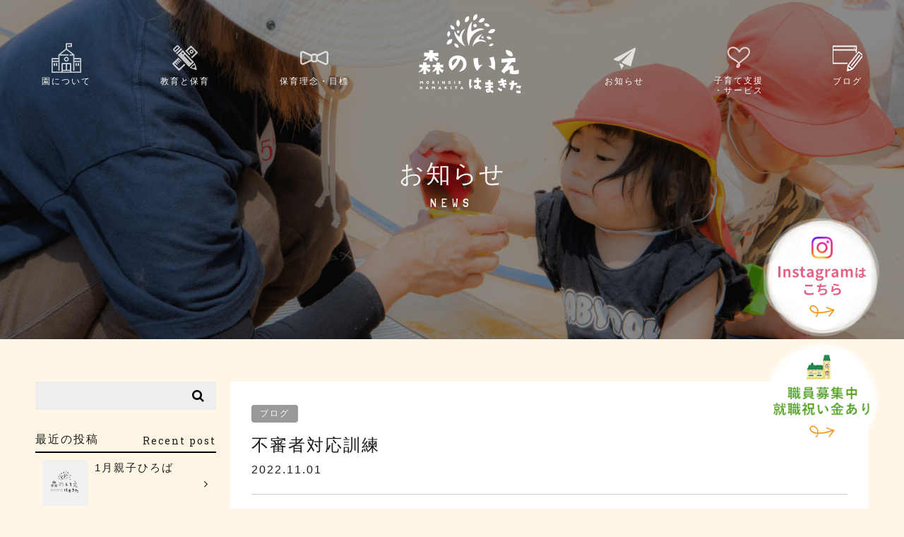

--- FILE ---
content_type: text/html; charset=UTF-8
request_url: https://hamakita-hoiku.com/category/%E3%83%96%E3%83%AD%E3%82%B0/page/4/
body_size: 9606
content:
<!DOCTYPE HTML>
<html lang="ja">
<head>
<!-- Google Tag Manager -->
<script>(function(w,d,s,l,i){w[l]=w[l]||[];w[l].push({'gtm.start':
new Date().getTime(),event:'gtm.js'});var f=d.getElementsByTagName(s)[0],
j=d.createElement(s),dl=l!='dataLayer'?'&l='+l:'';j.async=true;j.src=
'https://www.googletagmanager.com/gtm.js?id='+i+dl;f.parentNode.insertBefore(j,f);
})(window,document,'script','dataLayer','GTM-KC2KNZ8L');</script>
<!-- End Google Tag Manager -->
<meta charset="UTF-8">



<meta name="viewport" content="width=device-width">
<meta name="format-detection" content="telephone=no">
<link href="https://fonts.googleapis.com/css?family=Roboto+Slab:100,300,400,700|Londrina+Solid:300|Modern+Antiqua|Passion+One" rel="stylesheet">
<link rel="stylesheet" href="https://use.typekit.net/haf1vad.css">
<link rel="stylesheet" href="https://hamakita-hoiku.com/wp/wp-content/themes/__theta/css/modaal.css">

<meta name='robots' content='index, follow, max-image-preview:large, max-snippet:-1, max-video-preview:-1' />

	<!-- This site is optimized with the Yoast SEO plugin v19.2 - https://yoast.com/wordpress/plugins/seo/ -->
	<title>ブログ | 4ページ目 (18ページ中) | お知らせ | 浜松市のこども園【森のいえ はまきた】</title>
	<meta name="description" content="ブログ | 4ページ目 (18ページ中) | お知らせ | 【森のいえ はまきた】からのお知らせです。定期的に更新しております。 園の年間イベントや、採用説明会の開催に関してなど、当園の最新情報はこちらをご覧ください。" />
	<link rel="canonical" href="https://hamakita-hoiku.com/category/ブログ/page/4/" />
	<link rel="prev" href="https://hamakita-hoiku.com/category/%e3%83%96%e3%83%ad%e3%82%b0/page/3/" />
	<link rel="next" href="https://hamakita-hoiku.com/category/%e3%83%96%e3%83%ad%e3%82%b0/page/5/" />
	<meta property="og:locale" content="ja_JP" />
	<meta property="og:type" content="article" />
	<meta property="og:title" content="ブログ | 4ページ目 (18ページ中) | お知らせ | 浜松市のこども園【森のいえ はまきた】" />
	<meta property="og:description" content="ブログ | 4ページ目 (18ページ中) | お知らせ | 【森のいえ はまきた】からのお知らせです。定期的に更新しております。 園の年間イベントや、採用説明会の開催に関してなど、当園の最新情報はこちらをご覧ください。" />
	<meta property="og:url" content="https://hamakita-hoiku.com/category/ブログ/" />
	<meta property="og:site_name" content="浜松市のこども園【森のいえ はまきた】" />
	<meta name="twitter:card" content="summary" />
	<script type="application/ld+json" class="yoast-schema-graph">{"@context":"https://schema.org","@graph":[{"@type":"WebSite","@id":"https://hamakita-hoiku.com/#website","url":"https://hamakita-hoiku.com/","name":"浜松市のこども園【森のいえ はまきた】","description":"【森のいえ はまきた】は、静岡県浜松市にある家をコンセプトにしたこども園です。2019年春に開園予定。 木々に囲まれた癒しの空間で、私たちの仲間として一緒に子どもたちを育てる保育士を募集しています。","potentialAction":[{"@type":"SearchAction","target":{"@type":"EntryPoint","urlTemplate":"https://hamakita-hoiku.com/?s={search_term_string}"},"query-input":"required name=search_term_string"}],"inLanguage":"ja"},{"@type":"CollectionPage","@id":"https://hamakita-hoiku.com/category/%e3%83%96%e3%83%ad%e3%82%b0/page/4/#webpage","url":"https://hamakita-hoiku.com/category/%e3%83%96%e3%83%ad%e3%82%b0/page/4/","name":"ブログ | 4ページ目 (18ページ中) | お知らせ | 浜松市のこども園【森のいえ はまきた】","isPartOf":{"@id":"https://hamakita-hoiku.com/#website"},"description":"ブログ | 4ページ目 (18ページ中) | お知らせ | 【森のいえ はまきた】からのお知らせです。定期的に更新しております。 園の年間イベントや、採用説明会の開催に関してなど、当園の最新情報はこちらをご覧ください。","breadcrumb":{"@id":"https://hamakita-hoiku.com/category/%e3%83%96%e3%83%ad%e3%82%b0/page/4/#breadcrumb"},"inLanguage":"ja","potentialAction":[{"@type":"ReadAction","target":["https://hamakita-hoiku.com/category/%e3%83%96%e3%83%ad%e3%82%b0/page/4/"]}]},{"@type":"BreadcrumbList","@id":"https://hamakita-hoiku.com/category/%e3%83%96%e3%83%ad%e3%82%b0/page/4/#breadcrumb","itemListElement":[{"@type":"ListItem","position":1,"name":"ホーム","item":"https://hamakita-hoiku.com/"},{"@type":"ListItem","position":2,"name":"ブログ"}]}]}</script>
	<!-- / Yoast SEO plugin. -->


<link rel='dns-prefetch' href='//api.html5media.info' />
<link rel='dns-prefetch' href='//s.w.org' />
<link rel="alternate" type="application/rss+xml" title="浜松市のこども園【森のいえ はまきた】 &raquo; ブログ カテゴリーのフィード" href="https://hamakita-hoiku.com/category/%e3%83%96%e3%83%ad%e3%82%b0/feed/" />
		<script type="text/javascript">
			window._wpemojiSettings = {"baseUrl":"https:\/\/s.w.org\/images\/core\/emoji\/13.1.0\/72x72\/","ext":".png","svgUrl":"https:\/\/s.w.org\/images\/core\/emoji\/13.1.0\/svg\/","svgExt":".svg","source":{"concatemoji":"https:\/\/hamakita-hoiku.com\/wp\/wp-includes\/js\/wp-emoji-release.min.js?ver=5.8.12"}};
			!function(e,a,t){var n,r,o,i=a.createElement("canvas"),p=i.getContext&&i.getContext("2d");function s(e,t){var a=String.fromCharCode;p.clearRect(0,0,i.width,i.height),p.fillText(a.apply(this,e),0,0);e=i.toDataURL();return p.clearRect(0,0,i.width,i.height),p.fillText(a.apply(this,t),0,0),e===i.toDataURL()}function c(e){var t=a.createElement("script");t.src=e,t.defer=t.type="text/javascript",a.getElementsByTagName("head")[0].appendChild(t)}for(o=Array("flag","emoji"),t.supports={everything:!0,everythingExceptFlag:!0},r=0;r<o.length;r++)t.supports[o[r]]=function(e){if(!p||!p.fillText)return!1;switch(p.textBaseline="top",p.font="600 32px Arial",e){case"flag":return s([127987,65039,8205,9895,65039],[127987,65039,8203,9895,65039])?!1:!s([55356,56826,55356,56819],[55356,56826,8203,55356,56819])&&!s([55356,57332,56128,56423,56128,56418,56128,56421,56128,56430,56128,56423,56128,56447],[55356,57332,8203,56128,56423,8203,56128,56418,8203,56128,56421,8203,56128,56430,8203,56128,56423,8203,56128,56447]);case"emoji":return!s([10084,65039,8205,55357,56613],[10084,65039,8203,55357,56613])}return!1}(o[r]),t.supports.everything=t.supports.everything&&t.supports[o[r]],"flag"!==o[r]&&(t.supports.everythingExceptFlag=t.supports.everythingExceptFlag&&t.supports[o[r]]);t.supports.everythingExceptFlag=t.supports.everythingExceptFlag&&!t.supports.flag,t.DOMReady=!1,t.readyCallback=function(){t.DOMReady=!0},t.supports.everything||(n=function(){t.readyCallback()},a.addEventListener?(a.addEventListener("DOMContentLoaded",n,!1),e.addEventListener("load",n,!1)):(e.attachEvent("onload",n),a.attachEvent("onreadystatechange",function(){"complete"===a.readyState&&t.readyCallback()})),(n=t.source||{}).concatemoji?c(n.concatemoji):n.wpemoji&&n.twemoji&&(c(n.twemoji),c(n.wpemoji)))}(window,document,window._wpemojiSettings);
		</script>
		<style type="text/css">
img.wp-smiley,
img.emoji {
	display: inline !important;
	border: none !important;
	box-shadow: none !important;
	height: 1em !important;
	width: 1em !important;
	margin: 0 .07em !important;
	vertical-align: -0.1em !important;
	background: none !important;
	padding: 0 !important;
}
</style>
	<link rel='stylesheet' id='style-css'  href='https://hamakita-hoiku.com/wp/wp-content/themes/__theta/style.css?ver=1.0&#038;ud=20260123184642' type='text/css' media='all' />
<link rel='stylesheet' id='sp-css'  href='https://hamakita-hoiku.com/wp/wp-content/themes/__theta/css/sp.css?ver=1.0&#038;ud=20260123184642' type='text/css' media='all' />
<link rel='stylesheet' id='add-css'  href='https://hamakita-hoiku.com/wp/wp-content/themes/__theta/css/add.css?ver=1.0' type='text/css' media='all' />
<link rel='stylesheet' id='lightbox2-css'  href='https://hamakita-hoiku.com/wp/wp-content/themes/__theta/js/lightbox2/css/lightbox.css?ver=1.0' type='text/css' media='all' />
<link rel='stylesheet' id='slick-css'  href='https://hamakita-hoiku.com/wp/wp-content/themes/__theta/js/slick/slick.css?ver=1.0' type='text/css' media='all' />
<link rel='stylesheet' id='slick-theme-css'  href='https://hamakita-hoiku.com/wp/wp-content/themes/__theta/js/slick/slick-theme.css?ver=1.0' type='text/css' media='all' />
<link rel='stylesheet' id='wp-block-library-css'  href='https://hamakita-hoiku.com/wp/wp-includes/css/dist/block-library/style.min.css?ver=5.8.12' type='text/css' media='all' />
<link rel='stylesheet' id='agp-core-repeater-css-css'  href='https://hamakita-hoiku.com/wp/wp-content/plugins/agp-font-awesome-collection/assets/repeater/css/style.css?ver=5.8.12' type='text/css' media='all' />
<link rel='stylesheet' id='fac-css-css'  href='https://hamakita-hoiku.com/wp/wp-content/plugins/agp-font-awesome-collection/assets/css/style.min.css?ver=5.8.12' type='text/css' media='all' />
<link rel='stylesheet' id='contact-form-7-css'  href='https://hamakita-hoiku.com/wp/wp-content/plugins/contact-form-7/includes/css/styles.css?ver=5.5.3' type='text/css' media='all' />
<style id='contact-form-7-inline-css' type='text/css'>
.wpcf7 .wpcf7-recaptcha iframe {margin-bottom: 0;}.wpcf7 .wpcf7-recaptcha[data-align="center"] > div {margin: 0 auto;}.wpcf7 .wpcf7-recaptcha[data-align="right"] > div {margin: 0 0 0 auto;}
</style>
<link rel='stylesheet' id='wp-pagenavi-css'  href='https://hamakita-hoiku.com/wp/wp-content/plugins/wp-pagenavi/pagenavi-css.css?ver=2.70' type='text/css' media='all' />
<script type='text/javascript' src='https://hamakita-hoiku.com/wp/wp-includes/js/jquery/jquery.min.js?ver=3.6.0' id='jquery-core-js'></script>
<script type='text/javascript' src='https://hamakita-hoiku.com/wp/wp-includes/js/jquery/jquery-migrate.min.js?ver=3.3.2' id='jquery-migrate-js'></script>
<script type='text/javascript' src='https://hamakita-hoiku.com/wp/wp-content/plugins/agp-font-awesome-collection/assets/repeater/js/main.js?ver=5.8.12' id='agp-core-repeater-js'></script>
<script type='text/javascript' src='https://hamakita-hoiku.com/wp/wp-content/plugins/agp-font-awesome-collection/assets/libs/jquery.mobile.min.js?ver=5.8.12' id='fac-mobile-js'></script>
<script type='text/javascript' src='https://hamakita-hoiku.com/wp/wp-content/plugins/agp-font-awesome-collection/assets/libs/responsiveslides.min.js?ver=5.8.12' id='fac-slider-js'></script>
<script type='text/javascript' src='https://hamakita-hoiku.com/wp/wp-content/plugins/agp-font-awesome-collection/assets/js/main.min.js?ver=5.8.12' id='fac-js'></script>
<link rel="https://api.w.org/" href="https://hamakita-hoiku.com/wp-json/" /><link rel="alternate" type="application/json" href="https://hamakita-hoiku.com/wp-json/wp/v2/categories/32" /><link rel="EditURI" type="application/rsd+xml" title="RSD" href="https://hamakita-hoiku.com/wp/xmlrpc.php?rsd" />
<link rel="wlwmanifest" type="application/wlwmanifest+xml" href="https://hamakita-hoiku.com/wp/wp-includes/wlwmanifest.xml" /> 
<meta name="generator" content="WordPress 5.8.12" />

<style>
.wrap { max-width: 1180px; }
.contents .heading-01 { background: #333333; }
.contents .heading-02 { background: -moz-linear-gradient( rgba( 51, 51, 51,.6 ), rgba( 51, 51, 51,1 ) );
background: -webkit-gradient( linear, left top, left bottom, from( rgba( 51, 51, 51,.6 ) ), to( rgba( 51, 51, 51, 1 ) ) ); }
.contents .heading-04 { border-color: #333333; }
.contents .heading-05:before { background: #333333; }
.contents .heading-06 { background: #333333; }
.contents .heading-06:after { border-top-color: #333333; }
.btn-01 a:hover, .btn-03 a:hover { background: #333333; }
.btn-02 a:hover {
background: #333333;
border: solid 1px #333333;
}
.table-01 thead th, .table-01 thead td { background: #333333; }
.flow.flex .box:before, .flow-column .flex:after { color: #333333; }
.slick-dots li.slick-active button:before { color: #333333; }
dl.faq-list dt:before { background: #333333; }
dl.faq-list dd:before { color: #333333; }
.check li:before { color: #333333; }
#contact #contents .tel:before { background: #333333; }
#container { flex-direction: row-reverse; }
#sidebar { padding: 0 20px 0 0; }
</style>
<style>
#page-ttl {
background-color: transparent;
background-image: url(http://hamakita-hoiku.com/wp/wp-content/uploads/2020/01/DSC_6108-1.png);
background-position: center;
background-size: cover;
background-repeat: no-repeat;
}
</style>
</head>

<body id="column">
<!-- Google Tag Manager (noscript) -->
<noscript><iframe src="https://www.googletagmanager.com/ns.html?id=GTM-KC2KNZ8L"
height="0" width="0" style="display:none;visibility:hidden"></iframe></noscript>
<!-- End Google Tag Manager (noscript) -->
<div id="wrapper">


<header id="header">
		<div class="wrap">
						<nav id="g-nav">
			<ul class="flex-auto">
				<li class="home"><a href="https://hamakita-hoiku.com/"><i></i>ホーム</a></li>
				<li class="about"><a href="https://hamakita-hoiku.com/about/"><i></i>園について</a></li>
				<li class="education"><a href="https://hamakita-hoiku.com/education/"><i></i>教育と保育</a></li>
				<li class="greeting"><a href="https://hamakita-hoiku.com/greeting/"><i></i>保育理念・目標</a></li>
				<li class="logo"><a href="https://hamakita-hoiku.com/"><img src="https://hamakita-hoiku.com/wp/wp-content/uploads/2018/04/h-logo.png" alt="浜松市のこども園【森のいえ はまきた】"></a></li>
				<li class="news"><a href="https://hamakita-hoiku.com/news/"><i></i>お知らせ</a></li>
				<li class="service"><a href="https://hamakita-hoiku.com/service/"><i></i>子育て支援<br>・サービス</a></li>
				<li class="blog"><a href="https://hamakita-hoiku.com/blog/"><i></i>ブログ</a></li>
				<li class="faq"><a href="https://hamakita-hoiku.com/faq/"><i></i>よくある質問</a></li>
				<li class="contact"><a href="https://hamakita-hoiku.com/contact/"><i></i>お問い合わせ</a></li>
			</ul>
			<div class="btn-e sp"><a href="https://hamakita-hoiku.com/recruit/"><i></i>採用情報はこちら</a></div>
		</nav>
		<p class="sp sp-logo"><a href="https://hamakita-hoiku.com/"><img src="https://hamakita-hoiku.com/wp/wp-content/uploads/2018/04/h-logo.png" alt="浜松市のこども園【森のいえ はまきた】"></a></p>
		<div id="sp-btn">
			<div>
				<span></span>
				<span></span>
				<span></span>
			</div>
		</div> <!-- /sp-btn -->

	</div> <!-- /wrap -->
</header>


<div id="page-ttl">
<div class="box">
<h1>お知らせ</h1>
<p class="en">NEWS</p>
</div> <!-- /box -->
</div> <!-- /page-ttl -->

<div id="container" class="wrap">

<div id="contents" class="contents">

	<article class="post">
		<header class="post-header">
			<ul class="cat-list">
<li><a href="https://hamakita-hoiku.com/category/%e3%83%96%e3%83%ad%e3%82%b0/">ブログ</a></li>
</ul> <!-- /cat-list -->
			<h1><a href="https://hamakita-hoiku.com/news/post-31037/">不審者対応訓練</a></h1>
			<p class="metadata"><time datetime="2022-11-01T11:28:55+09:00">2022.11.01</time></p>
		</header> <!-- /post-header -->
		<div class="flex">
						<div class="txt">
				<div class="post-contents">
					<p>本日、園内で不審者対応訓練を行いました。 森のいえはまきたでは、もしもの場合に備えて、様々な状況に対して対応ができるように定期的に練習をしています。 職員が連携して、不審者役の職員を無事に取り押さえました！ 子どもたちも [&hellip;]</p>
					<p class="more"><a href="https://hamakita-hoiku.com/news/post-31037/">続きを見る</a></p>
				</div> <!-- /post-contents -->
			</div> <!-- /txt -->
		</div> <!-- /flex -->
	</article> <!-- /post -->

	<article class="post">
		<header class="post-header">
			<ul class="cat-list">
<li><a href="https://hamakita-hoiku.com/category/%e3%83%96%e3%83%ad%e3%82%b0/">ブログ</a></li>
</ul> <!-- /cat-list -->
			<h1><a href="https://hamakita-hoiku.com/news/post-31023/">ハロウィン🎃</a></h1>
			<p class="metadata"><time datetime="2022-11-01T11:19:26+09:00">2022.11.01</time></p>
		</header> <!-- /post-header -->
		<div class="flex">
						<div class="txt">
				<div class="post-contents">
					<p>昨日は、ハロウィンでしたね♪ 森のいえはまきたでも、ハロウィンパーティーが開催されました。 ホールに集まった子どもたちは、うきうきワクワク！！ さぁ、始まりました！！ みんなでハロウィンのダンス♪ なりきって踊っています [&hellip;]</p>
					<p class="more"><a href="https://hamakita-hoiku.com/news/post-31023/">続きを見る</a></p>
				</div> <!-- /post-contents -->
			</div> <!-- /txt -->
		</div> <!-- /flex -->
	</article> <!-- /post -->

	<article class="post">
		<header class="post-header">
			<ul class="cat-list">
<li><a href="https://hamakita-hoiku.com/category/%e3%83%96%e3%83%ad%e3%82%b0/">ブログ</a></li>
</ul> <!-- /cat-list -->
			<h1><a href="https://hamakita-hoiku.com/news/post-30708/">ジュビロ運動教室</a></h1>
			<p class="metadata"><time datetime="2022-10-28T15:17:52+09:00">2022.10.28</time></p>
		</header> <!-- /post-header -->
		<div class="flex">
						<div class="txt">
				<div class="post-contents">
					<p>雨で延期になっていたジュビロ運動教室がありました。 久しぶりの運動教室にウキウキな子どもたち😊♪ 朝の挨拶を元気よくして、スタート⚽ コーチの話が楽しくてついつい笑顔になってしまいます。 『よーいどん！』　　まずは３人組 [&hellip;]</p>
					<p class="more"><a href="https://hamakita-hoiku.com/news/post-30708/">続きを見る</a></p>
				</div> <!-- /post-contents -->
			</div> <!-- /txt -->
		</div> <!-- /flex -->
	</article> <!-- /post -->

	<article class="post">
		<header class="post-header">
			<ul class="cat-list">
<li><a href="https://hamakita-hoiku.com/category/%e3%83%96%e3%83%ad%e3%82%b0/">ブログ</a></li>
</ul> <!-- /cat-list -->
			<h1><a href="https://hamakita-hoiku.com/news/post-30691/">小学校区交流会</a></h1>
			<p class="metadata"><time datetime="2022-10-26T15:41:54+09:00">2022.10.26</time></p>
		</header> <!-- /post-header -->
		<div class="flex">
						<div class="txt">
				<div class="post-contents">
					<p>先日、赤佐小学校での交流会に、５歳児くま組が参加しました。 まずは５年生との交流。じゃんけん列車やしっぽ取りをして、体育館の中を元気いっぱい走り回って遊びました。 その次は、校舎の中を探検しました。 いろいろな部屋があり [&hellip;]</p>
					<p class="more"><a href="https://hamakita-hoiku.com/news/post-30691/">続きを見る</a></p>
				</div> <!-- /post-contents -->
			</div> <!-- /txt -->
		</div> <!-- /flex -->
	</article> <!-- /post -->

	<article class="post">
		<header class="post-header">
			<ul class="cat-list">
<li><a href="https://hamakita-hoiku.com/category/%e3%83%96%e3%83%ad%e3%82%b0/">ブログ</a></li>
</ul> <!-- /cat-list -->
			<h1><a href="https://hamakita-hoiku.com/news/post-30137/">交通安全教室</a></h1>
			<p class="metadata"><time datetime="2022-10-18T15:43:11+09:00">2022.10.18</time></p>
		</header> <!-- /post-header -->
		<div class="flex">
						<div class="txt">
				<div class="post-contents">
					<p>浜北警察署から交通安全指導員の方が来てくださり、交通安全教室を行いました。 今回は、３・４・５歳児の子どもたちが、交通ルールを一緒に学びました。 まずは、ホールにて・・・ 道路のどこを歩くかな？右？左？ 横断歩道を渡る時 [&hellip;]</p>
					<p class="more"><a href="https://hamakita-hoiku.com/news/post-30137/">続きを見る</a></p>
				</div> <!-- /post-contents -->
			</div> <!-- /txt -->
		</div> <!-- /flex -->
	</article> <!-- /post -->

	<article class="post">
		<header class="post-header">
			<ul class="cat-list">
<li><a href="https://hamakita-hoiku.com/category/%e3%83%96%e3%83%ad%e3%82%b0/">ブログ</a></li>
</ul> <!-- /cat-list -->
			<h1><a href="https://hamakita-hoiku.com/news/post-30128/">ちびっこキッチン</a></h1>
			<p class="metadata"><time datetime="2022-10-18T15:15:17+09:00">2022.10.18</time></p>
		</header> <!-- /post-header -->
		<div class="flex">
						<div class="txt">
				<div class="post-contents">
					<p>先日、５歳児くま組対象にちびっこキッチンを開催しました🍳 ちびっこキッチンの手紙が配られてから、子どもたちは首を長くして今日という日待っていました♡ エプロンや三角巾の用意もして、いざスタート！！ 今年は、クレープ作りを [&hellip;]</p>
					<p class="more"><a href="https://hamakita-hoiku.com/news/post-30128/">続きを見る</a></p>
				</div> <!-- /post-contents -->
			</div> <!-- /txt -->
		</div> <!-- /flex -->
	</article> <!-- /post -->

	<article class="post">
		<header class="post-header">
			<ul class="cat-list">
<li><a href="https://hamakita-hoiku.com/category/%e3%83%96%e3%83%ad%e3%82%b0/">ブログ</a></li>
</ul> <!-- /cat-list -->
			<h1><a href="https://hamakita-hoiku.com/news/post-30119/">おいもほり🍠</a></h1>
			<p class="metadata"><time datetime="2022-10-07T13:13:50+09:00">2022.10.07</time></p>
		</header> <!-- /post-header -->
		<div class="flex">
						<div class="txt">
				<div class="post-contents">
					<p>先日、お天気の良い日に🍠さつまいも掘りを行いました。 長袖、長ズボンに軍手をして「大きいのとるぞ～！！」と、やる気満々の子どもたち👍 土が固く、なかなか掘れずに苦戦していました💦 それでも、どんなお芋が土の中で眠っている [&hellip;]</p>
					<p class="more"><a href="https://hamakita-hoiku.com/news/post-30119/">続きを見る</a></p>
				</div> <!-- /post-contents -->
			</div> <!-- /txt -->
		</div> <!-- /flex -->
	</article> <!-- /post -->

	<article class="post">
		<header class="post-header">
			<ul class="cat-list">
<li><a href="https://hamakita-hoiku.com/category/%e3%83%96%e3%83%ad%e3%82%b0/">ブログ</a></li>
</ul> <!-- /cat-list -->
			<h1><a href="https://hamakita-hoiku.com/news/post-29314/">プール納め</a></h1>
			<p class="metadata"><time datetime="2022-09-10T13:26:08+09:00">2022.09.10</time></p>
		</header> <!-- /post-header -->
		<div class="flex">
						<div class="txt">
				<div class="post-contents">
					<p>昨日をもって、今年度のプール遊びは終わりました。 新型コロナウイルス感染症対策として、今年度は少人数でのプール遊びとなりました。 広々使えることにより、たくさん潜ったり泳いだりする姿が多く見られました(o^―^o) 乳児 [&hellip;]</p>
					<p class="more"><a href="https://hamakita-hoiku.com/news/post-29314/">続きを見る</a></p>
				</div> <!-- /post-contents -->
			</div> <!-- /txt -->
		</div> <!-- /flex -->
	</article> <!-- /post -->

	<article class="post">
		<header class="post-header">
			<ul class="cat-list">
<li><a href="https://hamakita-hoiku.com/category/%e3%83%96%e3%83%ad%e3%82%b0/">ブログ</a></li>
</ul> <!-- /cat-list -->
			<h1><a href="https://hamakita-hoiku.com/news/post-28417/">起震車体験</a></h1>
			<p class="metadata"><time datetime="2022-08-23T14:34:27+09:00">2022.08.23</time></p>
		</header> <!-- /post-header -->
		<div class="flex">
						<div class="txt">
				<div class="post-contents">
					<p>今日は、園に大きな起震車が来て、３～５歳児が起震車の体験をしました。 浜松市の方が来てくださり、地震の際のお約束を教えてくれました。 お･･･おさない は･･･はしらない し･･･しゃべらない も･･･もどらない ４つの [&hellip;]</p>
					<p class="more"><a href="https://hamakita-hoiku.com/news/post-28417/">続きを見る</a></p>
				</div> <!-- /post-contents -->
			</div> <!-- /txt -->
		</div> <!-- /flex -->
	</article> <!-- /post -->

	<article class="post">
		<header class="post-header">
			<ul class="cat-list">
<li><a href="https://hamakita-hoiku.com/category/%e3%83%96%e3%83%ad%e3%82%b0/">ブログ</a></li>
</ul> <!-- /cat-list -->
			<h1><a href="https://hamakita-hoiku.com/news/post-28407/">すいか割り②🍉</a></h1>
			<p class="metadata"><time datetime="2022-07-28T14:09:56+09:00">2022.07.28</time></p>
		</header> <!-- /post-header -->
		<div class="flex">
						<div class="txt">
				<div class="post-contents">
					<p>畑で育ったすいかを収穫して、すいか割り🍉第二弾！！ まずは、２歳児りんご組。 先生のお手本を見ている子どもたちの顔は、真剣そのもの！！ さぁ、子どもたちの番！！ すいかは、固くてなかなか割ることが難しかったけど…みんなの [&hellip;]</p>
					<p class="more"><a href="https://hamakita-hoiku.com/news/post-28407/">続きを見る</a></p>
				</div> <!-- /post-contents -->
			</div> <!-- /txt -->
		</div> <!-- /flex -->
	</article> <!-- /post -->


<div class="page-nav"><div class='wp-pagenavi' role='navigation'>
<span class='pages'>4 / 18</span><a class="first" aria-label="First Page" href="https://hamakita-hoiku.com/category/%E3%83%96%E3%83%AD%E3%82%B0/">&laquo; 先頭</a><a class="previouspostslink" rel="prev" aria-label="Previous Page" href="https://hamakita-hoiku.com/category/%E3%83%96%E3%83%AD%E3%82%B0/page/3/">&laquo;</a><span class='extend'>...</span><a class="page smaller" title="ページ 2" href="https://hamakita-hoiku.com/category/%E3%83%96%E3%83%AD%E3%82%B0/page/2/">2</a><a class="page smaller" title="ページ 3" href="https://hamakita-hoiku.com/category/%E3%83%96%E3%83%AD%E3%82%B0/page/3/">3</a><span aria-current='page' class='current'>4</span><a class="page larger" title="ページ 5" href="https://hamakita-hoiku.com/category/%E3%83%96%E3%83%AD%E3%82%B0/page/5/">5</a><a class="page larger" title="ページ 6" href="https://hamakita-hoiku.com/category/%E3%83%96%E3%83%AD%E3%82%B0/page/6/">6</a><span class='extend'>...</span><a class="larger page" title="ページ 10" href="https://hamakita-hoiku.com/category/%E3%83%96%E3%83%AD%E3%82%B0/page/10/">10</a><span class='extend'>...</span><a class="nextpostslink" rel="next" aria-label="Next Page" href="https://hamakita-hoiku.com/category/%E3%83%96%E3%83%AD%E3%82%B0/page/5/">&raquo;</a><a class="last" aria-label="Last Page" href="https://hamakita-hoiku.com/category/%E3%83%96%E3%83%AD%E3%82%B0/page/18/">最後 &raquo;</a>
</div></div> <!-- /page-nav -->
</div> <!-- /contents -->


<div id="sidebar">
	<div class="search-form">
	<form method="get" action="https://hamakita-hoiku.com/">
		<input type="hidden" name="post_type" value="post">
		<input type="text" name="s" value="">
		<button></button>
	</form>
</div> <!-- /search-form -->

<nav class="side-menu">
	<h2>最近の投稿 <span class="en">Recent post</span></h2>
	<ul>
							<li><a href="https://hamakita-hoiku.com/news/post-36451/" class="flex c02-fd">
						<figure>							<img src="https://hamakita-hoiku.com/wp/wp-content/themes/__theta/img/common/dummy2.png" alt="1月親子ひろば">
													</figure>
						<div>1月親子ひろば</div>
						</a>
					</li>
										<li><a href="https://hamakita-hoiku.com/news/post-36464/" class="flex c02-fd">
						<figure>							<img src="https://hamakita-hoiku.com/wp/wp-content/themes/__theta/img/common/dummy2.png" alt="苦情報告">
													</figure>
						<div>苦情報告</div>
						</a>
					</li>
										<li><a href="https://hamakita-hoiku.com/news/post-36378/" class="flex c02-fd">
						<figure>							<img src="https://hamakita-hoiku.com/wp/wp-content/themes/__theta/img/common/dummy2.png" alt="12月親子ひろば">
													</figure>
						<div>12月親子ひろば</div>
						</a>
					</li>
										<li><a href="https://hamakita-hoiku.com/news/post-36370/" class="flex c02-fd">
						<figure>							<img src="https://hamakita-hoiku.com/wp/wp-content/themes/__theta/img/common/dummy2.png" alt="11月親子ひろば">
													</figure>
						<div>11月親子ひろば</div>
						</a>
					</li>
										<li><a href="https://hamakita-hoiku.com/news/post-36336/" class="flex c02-fd">
						<figure>							<img src="https://hamakita-hoiku.com/wp/wp-content/themes/__theta/img/common/dummy2.png" alt="10月親子ひろば">
													</figure>
						<div>10月親子ひろば</div>
						</a>
					</li>
										<li><a href="https://hamakita-hoiku.com/news/post-36342/" class="flex c02-fd">
						<figure>							<img src="https://hamakita-hoiku.com/wp/wp-content/themes/__theta/img/common/dummy2.png" alt="苦情報告">
													</figure>
						<div>苦情報告</div>
						</a>
					</li>
										<li><a href="https://hamakita-hoiku.com/news/post-36328/" class="flex c02-fd">
						<figure>							<img src="https://hamakita-hoiku.com/wp/wp-content/themes/__theta/img/common/dummy2.png" alt="9月親子ひろば">
													</figure>
						<div>9月親子ひろば</div>
						</a>
					</li>
										<li><a href="https://hamakita-hoiku.com/news/post-36311/" class="flex c02-fd">
						<figure>							<img src="https://hamakita-hoiku.com/wp/wp-content/themes/__theta/img/common/dummy2.png" alt="令和8年度入園の１号認定園児募集！">
													</figure>
						<div>令和8年度入園の１号認定園児募集！</div>
						</a>
					</li>
										<li><a href="https://hamakita-hoiku.com/news/post-36306/" class="flex c02-fd">
						<figure>							<img src="https://hamakita-hoiku.com/wp/wp-content/themes/__theta/img/common/dummy2.png" alt="8月親子ひろば">
													</figure>
						<div>8月親子ひろば</div>
						</a>
					</li>
										<li><a href="https://hamakita-hoiku.com/news/post-36304/" class="flex c02-fd">
						<figure>							<img src="https://hamakita-hoiku.com/wp/wp-content/themes/__theta/img/common/dummy2.png" alt="苦情報告">
													</figure>
						<div>苦情報告</div>
						</a>
					</li>
										<li><a href="https://hamakita-hoiku.com/news/post-36295/" class="flex c02-fd">
						<figure>							<img src="https://hamakita-hoiku.com/wp/wp-content/themes/__theta/img/common/dummy2.png" alt="7月親子ひろば">
													</figure>
						<div>7月親子ひろば</div>
						</a>
					</li>
										<li><a href="https://hamakita-hoiku.com/news/post-36459/" class="flex c02-fd">
						<figure>							<img src="https://hamakita-hoiku.com/wp/wp-content/themes/__theta/img/common/dummy2.png" alt="令和6年度決算報告">
													</figure>
						<div>令和6年度決算報告</div>
						</a>
					</li>
										<li><a href="https://hamakita-hoiku.com/news/post-36456/" class="flex c02-fd">
						<figure>							<img src="https://hamakita-hoiku.com/wp/wp-content/themes/__theta/img/common/dummy2.png" alt="令和6年度事業報告">
													</figure>
						<div>令和6年度事業報告</div>
						</a>
					</li>
										<li><a href="https://hamakita-hoiku.com/news/post-36273/" class="flex c02-fd">
						<figure>							<img src="https://hamakita-hoiku.com/wp/wp-content/themes/__theta/img/common/dummy2.png" alt="6月親子ひろば">
													</figure>
						<div>6月親子ひろば</div>
						</a>
					</li>
										<li><a href="https://hamakita-hoiku.com/news/post-36251/" class="flex c02-fd">
						<figure>							<img src="https://hamakita-hoiku.com/wp/wp-content/themes/__theta/img/common/dummy2.png" alt="5月親子ひろば">
													</figure>
						<div>5月親子ひろば</div>
						</a>
					</li>
										<li><a href="https://hamakita-hoiku.com/news/post-36221/" class="flex c02-fd">
						<figure>							<img src="https://hamakita-hoiku.com/wp/wp-content/themes/__theta/img/common/dummy2.png" alt="4月親子ひろば">
													</figure>
						<div>4月親子ひろば</div>
						</a>
					</li>
										<li><a href="https://hamakita-hoiku.com/news/post-36233/" class="flex c02-fd">
						<figure>							<img src="https://hamakita-hoiku.com/wp/wp-content/themes/__theta/img/common/dummy2.png" alt="苦情報告">
													</figure>
						<div>苦情報告</div>
						</a>
					</li>
										<li><a href="https://hamakita-hoiku.com/news/post-36200/" class="flex c02-fd">
						<figure>							<img src="https://hamakita-hoiku.com/wp/wp-content/themes/__theta/img/common/dummy2.png" alt="3月親子ひろば">
													</figure>
						<div>3月親子ひろば</div>
						</a>
					</li>
										<li><a href="https://hamakita-hoiku.com/news/post-36188/" class="flex c02-fd">
						<figure>							<img src="https://hamakita-hoiku.com/wp/wp-content/themes/__theta/img/common/dummy2.png" alt="2月親子ひろば">
													</figure>
						<div>2月親子ひろば</div>
						</a>
					</li>
										<li><a href="https://hamakita-hoiku.com/news/post-36193/" class="flex c02-fd">
						<figure>							<img src="https://hamakita-hoiku.com/wp/wp-content/themes/__theta/img/common/dummy2.png" alt="苦情報告">
													</figure>
						<div>苦情報告</div>
						</a>
					</li>
					
	</ul>
	<h2>カテゴリー <span class="en">Category</span></h2>
	<ul>
			<li class="cat-item cat-item-33"><a href="https://hamakita-hoiku.com/category/%e8%a6%aa%e5%ad%90%e3%81%b2%e3%82%8d%e3%81%b0/">親子ひろば</a>
</li>
	<li class="cat-item cat-item-32 current-cat"><a aria-current="page" href="https://hamakita-hoiku.com/category/%e3%83%96%e3%83%ad%e3%82%b0/">ブログ</a>
</li>
	<li class="cat-item cat-item-1"><a href="https://hamakita-hoiku.com/category/about/">森のいえ</a>
<ul class='children'>
	<li class="cat-item cat-item-34"><a href="https://hamakita-hoiku.com/category/about/%e9%81%8b%e5%96%b6/">運営</a>
</li>
</ul>
</li>
	<li class="cat-item cat-item-8"><a href="https://hamakita-hoiku.com/category/kujyohoukoku/">苦情報告</a>
</li>
	</ul>
</nav> <!-- /side-menu -->

</div> <!-- /sidebar -->

</div> <!-- /container -->

		<div class="floating-bnr-box">
		<a href="https://www.instagram.com/morinoiehamakitakodomoen/" target="_blank" class="bob"><img src="https://hamakita-hoiku.com/wp/wp-content/themes/__theta/img/common/bnr-instagram.png" alt="Instagramはこちら"></a>
					<a href="https://hamakita-hoiku.com/recruit/" class="bob"><img src="https://hamakita-hoiku.com/wp/wp-content/themes/__theta/img/common/bnr-recruit.png" alt="採用情報はこちら"></a>
			</div>
	
	<div class="bottom-contents">
		<div class="wrap">
			<div class="bnr">
<figure><a href="http://www.shizuoka-akaihane.or.jp/jyosei/default.asp#c3"><img src="https://hamakita-hoiku.com/wp/wp-content/uploads/2021/07/banner184_52.jpeg" alt=""></a></figure>
</div> <!-- /bnr -->
		</div> <!-- /wrap -->
	</div> <!-- /bottom-contents -->

<footer id="footer">
	<div class="wrap">
		<div class="footer-contents flex c03">

			<div class="store-info">
									<figure><img src="https://hamakita-hoiku.com/wp/wp-content/uploads/2018/04/f-logo.png" alt="ロゴ　森のいえ　はまきた"></figure>
				
							</div> <!-- /store-info -->
			<ul class="box clearfix">
<li id="menu-item-320"><a href="/">ホーム</a></li>
<li id="menu-item-378"><a href="https://hamakita-hoiku.com/about/">園について</a></li>
<li id="menu-item-323"><a href="https://hamakita-hoiku.com/education/">保育と教育</a></li>
<li id="menu-item-321"><a href="https://hamakita-hoiku.com/greeting/">保育理念・保育目標</a></li>
<li id="menu-item-324"><a href="https://hamakita-hoiku.com/service/">子育て支援・サービス</a></li>
<li id="menu-item-377"><a href="/blog/">ブログ</a></li>
<li id="menu-item-376"><a href="/news/">お知らせ</a></li>
<li id="menu-item-325"><a href="https://hamakita-hoiku.com/recruit/">採用情報</a></li>
<li id="menu-item-326"><a href="https://hamakita-hoiku.com/faq/">よくある質問</a></li>
<li id="menu-item-327"><a href="https://hamakita-hoiku.com/contact/">お問い合わせ</a></li>
</ul>
					</div> <!-- /flex -->
	</div> <!-- /wrap -->

	<div class="copyright">
		<small>copyright &copy; 2026 <a href="https://hamakita-hoiku.com/">森のいえ はまきた</a> all rights reserved.</small>
	</div> <!-- /copyright -->
</footer> <!-- /footer -->
<div id="bottom-fix">
		<p class="contact"><a href="https://hamakita-hoiku.com/contact/"><i class="fa fa-envelope-o" aria-hidden="true"></i></a></p>
	<p id="page-top"><a href="#"><i class="fa fa-angle-up" aria-hidden="true"></i></a></p>
</div>

<link rel='stylesheet' id='fac-fa-css'  href='https://hamakita-hoiku.com/wp/wp-content/plugins/agp-font-awesome-collection/vendor/agp/agp-fontawesome/css/font-awesome.min.css?ver=5.8.12' type='text/css' media='all' />
<script type='text/javascript' src='https://hamakita-hoiku.com/wp/wp-content/themes/__theta/js/script.js?ver=5.8.12' id='script-js'></script>
<script type='text/javascript' src='https://hamakita-hoiku.com/wp/wp-content/themes/__theta/js/flexibility.js?ver=5.8.12' id='flexibility-js'></script>
<script type='text/javascript' src='https://hamakita-hoiku.com/wp/wp-content/themes/__theta/js/slick/slick.min.js?ver=5.8.12' id='slick-js'></script>
<script type='text/javascript' src='https://hamakita-hoiku.com/wp/wp-content/themes/__theta/js/jquery.matchHeight.js?ver=5.8.12' id='matchHeight-js'></script>
<script type='text/javascript' src='https://hamakita-hoiku.com/wp/wp-content/themes/__theta/js/lightbox2/js/lightbox.min.js?ver=5.8.12' id='lightbox2-js'></script>
<script type='text/javascript' src='https://hamakita-hoiku.com/wp/wp-includes/js/imagesloaded.min.js?ver=4.1.4' id='imagesloaded-js'></script>
<script type='text/javascript' src='https://hamakita-hoiku.com/wp/wp-includes/js/masonry.min.js?ver=4.2.2' id='masonry-js'></script>
<script type='text/javascript' src='//api.html5media.info/1.1.6/html5media.min.js?ver=5.8.12' id='html5media-js'></script>
<script type='text/javascript' src='https://hamakita-hoiku.com/wp/wp-includes/js/dist/vendor/regenerator-runtime.min.js?ver=0.13.7' id='regenerator-runtime-js'></script>
<script type='text/javascript' src='https://hamakita-hoiku.com/wp/wp-includes/js/dist/vendor/wp-polyfill.min.js?ver=3.15.0' id='wp-polyfill-js'></script>
<script type='text/javascript' id='contact-form-7-js-extra'>
/* <![CDATA[ */
var wpcf7 = {"api":{"root":"https:\/\/hamakita-hoiku.com\/wp-json\/","namespace":"contact-form-7\/v1"}};
/* ]]> */
</script>
<script type='text/javascript' src='https://hamakita-hoiku.com/wp/wp-content/plugins/contact-form-7/includes/js/index.js?ver=5.5.3' id='contact-form-7-js'></script>
<script type='text/javascript' src='https://hamakita-hoiku.com/wp/wp-includes/js/wp-embed.min.js?ver=5.8.12' id='wp-embed-js'></script>
<script src="https://hamakita-hoiku.com/wp/wp-content/themes/__theta/js/modaal.js"></script>
<script>
	jQuery(function($) {
		jQuery('.pic-dl-1').modaal();
		jQuery('.pic-dl-2').modaal();
		jQuery('.pic-dl-3').modaal();
		jQuery('.pic-dl-4').modaal();
		jQuery('.pic-dl-5').modaal();
		jQuery('.pic-dl-6').modaal();
		jQuery('.pic-dl-7').modaal();
		jQuery('.pic-dl-8').modaal();
		jQuery('.pic-dl-9').modaal();
		jQuery('.pic-dl-10').modaal();
		jQuery('.pic-dl-11').modaal();
		jQuery('.pic-dl-12').modaal();
		jQuery('.pic-dl-13').modaal();
		jQuery('.pic-dl-14').modaal();
		jQuery('.pic-dl-15').modaal();
		jQuery('.pic-dl-16').modaal();
		jQuery('.pic-dl-17').modaal();
		jQuery('.pic-dl-18').modaal();
		jQuery('.pic-dl-19').modaal();
		jQuery('.pic-dl-20').modaal();
		jQuery('.pic-dl-21').modaal();
		jQuery('.pic-dl-22').modaal();
		jQuery('.pic-dl-23').modaal();
		jQuery('.pic-dl-24').modaal();
		jQuery('.pic-dl-25').modaal();
		jQuery('.pic-dl-26').modaal();
		jQuery('.pic-dl-27').modaal();
		jQuery('.pic-dl-28').modaal();

		// 右クリック禁止
		document.oncontextmenu = function() {
			return false;
		}

		// ドラッグ禁止
		/*
		document.onselectstart = function() { return false; };
		document.onmousedown = function() { return false; };
		document.body.onselectstart = 'return false;'
		document.body.onmousedown = 'return false;'
		*/
	});
</script>
<script>
	jQuery(function($) {
		jQuery('.dl-01 dd').matchHeight();
	});
</script>

<!--[if lt IE 9]>
<script src="https://hamakita-hoiku.com/wp/wp-content/themes/__theta/js/html5shiv.js"></script>
<script src="http://css3-mediaqueries-js.googlecode.com/svn/trunk/css3-mediaqueries.js"></script>
<![endif]-->
<!--[if (gte IE 6)&(lte IE 8)]>
<script type="text/javascript" src="/js/selectivizr-min.js"></script>
<![endif]-->

</div> <!-- /wrapper -->

</body>
</html>


--- FILE ---
content_type: text/css
request_url: https://hamakita-hoiku.com/wp/wp-content/themes/__theta/style.css?ver=1.0&ud=20260123184642
body_size: 7141
content:
@charset "utf-8";

/*
Theme Name: THETA
Author: minoru kubota
Version: 1.1
*/

/*
----------------------------------------
reset
----------------------------------------
*/

html, body, div, span, object, iframe,
h1, h2, h3, h4, h5, h6, p, blockquote, pre,
abbr, address, cite, code,
del, dfn, em, img, ins, kbd, q, samp,
small, strong, sub, sup, var,
b, i,
dl, dt, dd, ol, ul, li,
fieldset, form, label, legend,
table, caption, tbody, tfoot, thead, tr, th, td,
article, aside, canvas, details, figcaption, figure,
footer, header, hgroup, menu, nav, section, summary,
time, mark, audio, video {
	margin: 0;
	padding: 0;
	border: 0;
	outline: 0;
	font-size: 100%;
	vertical-align: baseline;
	background: transparent;
}

body {
	height: 100%;
    width: 100%;
	line-height: 1;
}

article,aside,details,figcaption,figure,
footer,header,hgroup,menu,nav,section {
	display: block;
}

nav ul {
	list-style: none;
}

blockquote, q {
	quotes: none;
}

blockquote: before, blockquote:after,
q: before, q:after {
	content: '';
	content: none;
}

a {
	margin: 0;
	padding: 0;
	font-size: 100%;
	vertical-align: baseline;
	background: transparent;
}

ins {
	background-color: #ff9;
	color: #000;
	text-decoration: none;
}

mark {
	background-color: #ff9;
	color: #000;
	font-style: italic;
	font-weight: bold;
}

del {
	text-decoration: line-through;
}

abbr[title], dfn[title] {
	border-bottom: 1px dotted;
	cursor:help;
}

table {
	border-collapse: collapse;
	border-spacing: 0;
}

hr {
	display: block;
	height: 1px;
	border: 0;
	border-top: 1px solid #cccccc;
	margin: 1em 0;
	padding: 0;
}

input, select {
	vertical-align: middle;
}

input, button, textarea, select {
	font-size: 1.5rem;
	margin: 0;
	padding: 0;
	background: none;
	border: none;
	border-radius: 0;
	outline: none;
	-webkit-appearance: none;
	-moz-appearance: none;
	appearance: none;
}

input[type='text'],
input[type='tel'],
input[type='email'],
textarea {
	display: block;
	width: 100%;
	border: solid 1px #ddd;
	padding: 5px;
	box-sizing: border-box;
}

input[type='submit'] {
	background: #000;
	color: #fff;
	padding: 10px 20px;
	border-radius: 5px;
	cursor: pointer;
	transition: all .2s;
}

input[type='submit']:hover {
	background: #555;
}

textarea {
	border: solid 1px #ddd;
	padding: 5px;
	box-sizing: border-box;
	width: 100%;
}

input::-webkit-input-placeholder {
	color: #aaa;
	font-weight: normal;
}

#sidebar > .search-form {
	margin: 0 0 30px 0;
	position: relative;
}

.search-form form {
	background: #eee;
	padding: 10px;
	position: relative;
}

.search-form input[type='text'] {
	display: block;
	width: 100%;
	padding: 0 3rem 0 0;
	box-sizing: border-box;
	font-size: 1.8rem;
	line-height: 2rem;
	border: none;
}

.search-form button {
	display: block;
	width: 3rem;
	text-align: center;
	position: absolute;
	right: 10px;
	top: 10px;
}

.search-form button:before {
	font-family: 'FontAwesome';
	content: '\f002';
	font-size: 1.8rem;
	line-height: 2rem;
}


/*
----------------------------------------
clearfix
----------------------------------------
*/

.clearfix: before,
.clearfix:after {
	display: table;
	content: ' ';
}
.clearfix:after {
	clear: both;
}


/*
----------------------------------------
common
----------------------------------------
*/

.left {
	text-align: left;
}

.center {
	text-align: center;
}

.right {
	text-align: right;
}

.video {
	max-width: 800px;
	margin: 30px auto;
}

.youtube {
	position: relative;
	width: 100%;
	padding-top: 56.25%;
}

.youtube iframe {
	position: absolute;
	top: 0;
	right: 0;
	width: 100% !important;
	height: 100% !important;
}


/*
----------------------------------------
default
----------------------------------------
*/

html {
	font-size: 62.5%;
}

body {
	font-size: 1.4rem;
	line-height: 1.8;
	font-family: 'ヒラギノ角ゴ Pro', 'Hiragino Kaku Gothic Pro', 'メイリオ', 'Meiryo', '游ゴシック', YuGothic, sans-serif;
	text-align: center;
	position: relative;
	min-width: 375px;
	-webkit-text-size-adjust: 100%;
}

a {
	color: #000;
	text-decoration: none;
}

ul, ol {
	list-style: none;
	margin: 0;
}

img {
	max-width: 100%;
	height: auto;
	pointer-events: none;
}

figcaption {
	font-size: 1.2rem;
}

div.wpcf7 .ajax-loader {
	display: none !important;
}


/*
----------------------------------------
layout
----------------------------------------
*/

#wrapper {
	width: 100%;
	margin: 0 auto;
}

.wrap {
	margin: 0 auto;
	padding: 0 20px;
}

#sp-btn {
	display: none;
}


/*
----------------------------------------
header
----------------------------------------
*/

h1, h2, h3, h4, h5, h6 {
	font-weight: normal;
	line-height: 1.5;
}

#header {
	min-width: 375px;
}

#header h1 {
	background: #eee;
}

#header h1 .wrap {
	font-family: 'ヒラギノ角ゴ Pro', 'Hiragino Kaku Gothic Pro', 'メイリオ', 'Meiryo', '游ゴシック', YuGothic, sans-serif;
	padding: 2px 20px;
	font-size: 1.2rem;
}

#header .wrap {
	-js-display: flex;
	display: -ms-flex;
	display: -webkit-flex;
	display: flex;
	justify-content: space-between;
	padding-top: 10px;
	padding-bottom: 10px;
	align-items: center;
}

#header .logo {
	margin-right: 20px;
}

#header .identity {
	margin-right: 30px;
	font-size: 3rem;
}

#header .h-txt {
	margin-right: auto;
	text-align: left;
}

#header .bnr {
	-js-display: flex;
	display: -ms-flex;
	display: -webkit-flex;
	display: flex;
	line-height: 1.4;
}

#header .bnr figure {
	margin-left: 15px;
}

#header .wrap > div {
	margin-left: 10px;
}


/*
----------------------------------------
g-nav
----------------------------------------
*/

#g-nav {
	background: #000;
	z-index: 99999;
	padding: 0 10px;
}

#g-nav.fixed {
	position: fixed;
	top: 0;
	left: 0;
	right: 0;
}

#g-nav > ul.wrap {
	-js-display: flex;
	display: -ms-flex;
	display: -webkit-flex;
	display: flex;
	justify-content: space-around;
	border-left: solid 1px #555;
	padding: 0;
}

#g-nav > ul > li {
	flex-grow: 1;
	position: relative;
	border-right: solid 1px #555;
}

#g-nav > ul > li > a {
	display: block;
	padding: 15px 5px;
	color: #fff;
	transition: all .2s;
}

#g-nav > ul > li > a:hover {
	background: #333;
}

/* sub-menu */

#g-nav li ul {
	min-width: 100%;
	position: absolute;
	top: 90%;
	left: 0;
	background: #f7f7f7;
	visibility: hidden;
	opacity: 0;
	z-index: 999999;
	transition: all .2s;
}

#g-nav li:last-child ul {
	right: 0;
	left: auto;
}

#g-nav li:hover ul {
	top: 100%;
	visibility: visible;
	opacity: 1;
}

#g-nav li ul li {
	border-bottom: solid 1px #ccc;
}

#g-nav li ul a {
	display: block;
	padding: 15px 20px;
	text-align: left;
	white-space: nowrap;
	transition: all .2s;
}

#g-nav li ul a:hover {
	background: #555;
	color: #fff;
}


/*
----------------------------------------
page-ttl
----------------------------------------
*/

#page-ttl {
	background: #eee;
	padding: 40px 20px;
}

#page-ttl .box {
	display: inline-block;
	background: rgba( 255,255,255,.9 );
	padding: 20px 40px;
	line-height: 1.4;
}

#page-ttl .box h2 {
	font-size: 3rem;
	font-weight: normal;
}

#page-ttl .box h2.en {
	font-size: 4rem;
}

#page-ttl .box p {
	font-size: 1.5rem;
}

#page-ttl .box p.en {
	font-size: 2rem;
}


/*
----------------------------------------
topic-path
----------------------------------------
*/

.topic-path {
	padding: 10px 0;
	margin-bottom: 20px;
	background: #fafafa;
}

.topic-path .wrap {
	text-align: left;
}

.topic-path i {
	margin: 0 5px;
}


/*
----------------------------------------
container
----------------------------------------
*/

#container {
	-js-display: flex;
	display: -ms-flex;
	display: -webkit-flex;
	display: flex;
	flex-direction: row;
	text-align: left;
	margin-top: 20px;
	padding-bottom: 60px;
}

#contents {
	width: 70%;
	margin-bottom: 30px;
}

#head-contents {
	margin: 20px 0;
	text-align: left;
}

#sidebar {
	width: 30%;
	padding: 0 0 0 20px;
	box-sizing: border-box;
}


/*
----------------------------------------
contents
----------------------------------------
*/

.contents section {
	margin-bottom: 40px;
	padding: 20px;
	border: solid 1px #eee;
}

#contents > p,
#contents > figure {
	margin-bottom: 30px;
}

#contents .bnr {
	-js-display: flex;
	display: -ms-flex;
	display: -webkit-flex;
	display: flex;
	justify-content: center;
	margin: 30px 0;
}

#contents .bnr figure {
	text-align: center;
	padding: 0 5px;
}

#contents .post {
	padding: 30px 30px 20px 30px;
	border: solid 1px #ddd;
	margin-bottom: 30px;
}

#contents ul.cat-list {
	-js-display: flex;
	display: -ms-flex;
	display: -webkit-flex;
	display: flex;
	flex-wrap: wrap;
	margin-bottom: 10px;
}

#contents ul.cat-list li {
	margin: 0 5px 5px 0;
}

#contents ul.cat-list a {
	display: inline-block;
	padding: 2px 12px;
	background: #999;
	font-size: 1.2rem;
	color: #fff;
	border-radius: 4px;
	transition: all .4s;
}

#contents ul.cat-list a:hover {
	background: #000;
}

.post .post-header {
	border-bottom: solid 1px #ccc;
	padding-bottom: 20px;
	margin-bottom: 30px;
}

#contents .post .post-header h1,
#contents .post .post-header h1 a {
	line-height: 1.4;
	margin-bottom: 5px;
}

.post-contents h1,
.post-contents h2,
.post-contents h3,
.post-contents h4,
.post-contents h5,
.post-contents h6 {
	border-bottom: solid 1px #ccc;
	padding: 0 0 10px 0;
	margin-bottom: 20px;
}

.post .flex {
	margin: 20px 0;
}

.post .flex > .thumb {
	width: 40%;
	padding-right: 30px;
	box-sizing: border-box;
}

.post .flex > .txt {
	width: 100%;
}

.post .flex > .thumb + .txt {
	width: 60%;
}

.post .flex > .txt p {
	margin-bottom: 20px;
}

.post .more {
	text-align: right;
}

.post .more a {
	display: inline-block;
	padding: 2px 25px 2px 10px;
	margin: 10px 0;
	border-bottom: solid 2px #000;
	position: relative;
	transition: all .2s;
}

.post .more a:after {
	font-family: 'FontAwesome';
	content: '\f105';
	position: absolute;
	top: 2px;
	right: 10px;
	transition: all .2s;
}

.post .more a:hover:after {
	right: 5px;
}

.post-contents p,
.post-contents a {
	font-size: 1.5rem;
}

.post-contents .photo {
	text-align: center;
}

.post-contents img {
	max-width: 100%;
	height: auto;
}

.post-contents .search-ans {
	background: #f3f3f3;
	padding: 10px 20px;
	margin-bottom: 30px;
}

.post-contents p {
	margin-bottom: 40px;
}

.post-contents ul,
.post-contents ol {
	margin-bottom: 30px;
}

.post-contents ul li {
	list-style: disc;
	margin-left: 30px;
}

.post-contents ol li {
	list-style: decimal;
	margin-left: 30px;
}

.post-contents blockquote {
	background: #f3f3f3 url() 20px 20px no-repeat;
	padding: 30px 60px 10px 60px;
	margin-bottom: 30px;
	border-radius: 12px;
}

.post-contents blockquote p,
.post-contents blockquote ul,
.post-contents blockquote ol {
	margin-bottom: 20px;
}

.post-nav {
	-js-display: flex;
	display: -ms-flex;
	display: -webkit-flex;
	display: flex;
	justify-content: space-between;
	align-items: center;
	margin: 60px 0;
}

.post-nav .prev,
.post-nav .next {
	width: 40%;
}

.post-nav a {
	-js-display: flex;
	display: -ms-flex;
	display: -webkit-flex;
	display: flex;
	align-items: center;
	padding: 0 0 0 3rem;
	position: relative;
}

.post-nav .next a {
	flex-direction: row-reverse;
	padding: 0 3rem 0 0;
}

.post-nav a:before {
	font-family: 'FontAwesome';
	position: absolute;
	top: 50%;
	font-size: 3rem;
	transform: translate( 0, -50% );
	transition: all .2s;
}

.post-nav .prev a:before {
	content: '\f104';
	left: 5px;
}

.post-nav .prev a:hover:before {
	left: 0;
}

.post-nav .next a:before {
	content: '\f105';
	right: 5px;
}

.post-nav .next a:hover:before {
	right: 0;
}

.post-nav img {
	width: 30%;
	line-height: 1;
}

.post-nav .prev img {
	margin: 0 15px 0 0;
}

.post-nav .next img {
	margin: 0 0 0 15px;
}

.post-nav .back-link {
	width: 16%;
}

.post-nav .back-link a {
	display: block;
	text-align: center;
	padding: 15px 5px;
	box-sizing: border-box;
	border: solid 1px #ccc;
	border-radius: 5px;
	transition: all .2s;
}

.post-nav .back-link a:hover {
	background: #000;
	color: #fff;
}

.page-nav .wp-pagenavi {
	clear: both;
	text-align: center;
	margin-top: 60px;
}

.page-nav .wp-pagenavi a,
.page-nav .wp-pagenavi span {
	font-size: 1.5rem;
	padding: 10px 15px;
	margin: 3px;
	border-radius: 4px;
	transition: all .4s;
}

.page-nav .wp-pagenavi a:hover,
.page-nav .wp-pagenavi span.current {
	background: #000;
	color: #fff;
}

.addtoany_share_save_container {
	background: #fafafa;
	padding: 20px;
	margin: 40px 0;
}

#contents section.relation-post {
	padding: 0;
}

#contents section.relation-post h2 {
	text-align: center;
	background: #333;
	color: #fff;
	font-size: 1.6rem;
	padding: 5px;
	margin-bottom: 0;
}

#contents section.relation-post .flex {
	padding: 10px;
	margin-bottom: 0;
}

#contents section.relation-post .flex h3 {
	font-size: 1.6rem;
}

#contents section.relation-post ul.cat-list {
	margin-bottom: 5px;
}

#contents section.relation-post ul.cat-list a {
	font-size: 1.1rem;
}

#contents section.relation-post p.user {
	font-size: 1.3rem;
}


/*
----------------------------------------
sidebar
----------------------------------------
*/

#sidebar .back-link a {
	display: block;
	padding: 15px;
	font-size: 1.6rem;
	text-align: center;
	border: solid 1px #ccc;
	border-radius: 5px;
	margin-bottom: 30px;
	transition: all .2s;
}

#sidebar .back-link a:hover {
	background: #000;
	color: #fff;
}

#sidebar .back-link a:before {
	font-family: 'FontAwesome';
	content: '\f104';
	margin-right: 1rem;
	position: relative;
	left: 0;
	transition: all .2s;
}

#sidebar .back-link a:hover:before {
	color: #fff;
	left: -5px;
}

#sidebar .bnr {
	margin-bottom: 15px;
}

#sidebar .bnr figure {
	margin-bottom: 10px;
}

#sidebar .bnr figcaption {
	text-align: left;
}

#sidebar > div {
	margin-bottom: 15px;
}

.side-menu h2 {
	font-size: 1.6rem;
	border-bottom: solid 2px #000;
	padding-bottom: 5px;
	position: relative;
}

.side-menu h2 .en {
	font-size: 1.4rem;
	position: absolute;
	right: 0;
	bottom: 5px;
}

.side-menu > ul {
	margin-bottom: 30px;
}

.side-menu > ul > li {
	border-bottom: solid 1px #ccc;
}

.side-menu li li {
	border-top: solid 1px #ccc;
}

.side-menu a {
	display: block;
	padding: 10px;
	position: relative;
	transition: all .2s;
}

.side-menu a:hover {
	background: #fafafa;
}

.side-menu a:after {
	font-family: 'FontAwesome';
	content: '\f105';
	position: absolute;
	right: 15px;
	bottom: 10px;
	transition: all .2s;
}

.side-menu a:hover:after {
	right: 10px;
}

.side-menu li li a:before {
	content: '-';
	margin-right: 10px;
}

.side-menu.box-menu {
	border: solid 1px #ddd;
	padding: 20px;
}


/*
----------------------------------------
footer
----------------------------------------
*/

.bottom-contents{
	border-top: solid 1px #ccc;
	padding: 30px 20px;
}

.bottom-contents .bnr a {
	display: block;
}

footer {
	background: #fafafa;
}

footer .wrap {
	text-align: left;
	padding: 30px 20px;
}

footer #bottom-nav {
	flex: 5;
	padding-right: 20px;
	box-sizing: border-box;
}

footer #bottom-nav h2 {
	font-size: 1.8rem;
	border-bottom: solid 1px #000;
	padding-bottom: 5px;
	margin-bottom: 10px;
}

footer #bottom-nav .flex > ul,
footer #bottom-nav .menu > ul {
	flex: 1;
}

footer #bottom-nav .flex > ul > li > a,
footer #bottom-nav .menu > ul > li > a {
	padding-left: 1rem;
	position: relative;
}

footer #bottom-nav .flex > ul > li > a:before,
footer #bottom-nav .menu > ul > li > a:before {
	font-family: 'FontAwesome';
	content: '\f105';
	position: absolute;
	top: -5px;
	left: 0;
}

footer #bottom-nav li li a {
	display: inline-block;
	font-size: 1.2rem;
	margin-left: 1rem;
	text-decoration: underline;
}

footer #bottom-nav .sub-menu {
	margin-bottom: 1.5rem;
}

footer #bottom-nav .sub-menu li {
	display: inline-block;
}

footer .store-info {
	flex: 3;
	padding-right: 10px;
	box-sizing: border-box;
}

footer .store-info h2 {
	font-size: 1.8rem;
	margin-bottom: 10px;
	padding-left: 10px;
	border-left: solid 4px #000;
}

footer .store-img {
	flex: 2;
	text-align: right;
	box-sizing: border-box;
}

.copyright {
	background: #333;
	color: #fff;
	padding: 30px 20px 60px 20px;
}

.copyright small {
	font-size: 1.4rem;
}

.copyright a {
	color: #fff;
}

#bottom-fix {
	-js-display: flex;
	display: -ms-flex;
	display: -webkit-flex;
	display: flex;
	align-items: center;
	justify-content: space-between;
	position: fixed;
	right: 30px;
	bottom: 30px;
}

#bottom-fix .tel,
#bottom-fix .contact {
	display: none;
}

#bottom-fix .contact a,
#page-top a {
	display: block;
	width: 60px;
	height: 60px;
	line-height: 60px;
	font-size: 3rem;
	background: #000;
	color: #fff;
	text-align: center;
	transition: all .4s;
}

#bottom-fix .contact a {
	font-size: 2rem;
	background: #777;
}

#bottom-fix .contact a:hover {
	background: #999;
}

#page-top a:hover {
	background: #555;
}


/*
----------------------------------------
flex
----------------------------------------
*/

.flex {
	-js-display: flex;
	display: -ms-flex;
	display: -webkit-flex;
	display: flex;
	justify-content: space-between;
	flex-wrap: wrap;
	align-items: stretch;
	margin: 0 0 30px 0;
}

.flex.nowrap {
	flex-wrap: nowrap;
}

.flex.reverce {
	flex-direction: row-reverse;
}

.flex.item-center {
	align-items: center;
}

.flex figure {
	margin-bottom: 5px;
	text-align: center;
}

.flex > li {
	padding: 5px;
}

/* column */

.flex .box.pic {
	width: 40%;
	padding: 0 20px 0 0;
	box-sizing: border-box;
	text-align: center;
}

.flex.reverce .box.pic {
	padding: 0 0 0 20px;
}

.flex .box.txt {
	width: 60%;
	box-sizing: border-box;
	padding: 0;
	margin-bottom: 5px;
}

#contents .flex .box.txt h1,
#contents .flex .box.txt h2,
#contents .flex .box.txt h3 {
	font-size: 2rem;
}

/* box */

.flex .box {
	padding: 10px;
	box-sizing: border-box;
	position: relative;
}

.flex .box .num {
	position: absolute;
	left: 5px;
	top: 5px;
	width: 40px;
	height: 40px;
	line-height: 40px;
	background: #000;
	color: #fff;
	text-align: center;
	font-size: 1.8rem;
}

.flex.box-02 .box {
	width: 50%;
}

#contents .flex.box-02 h1,
#contents .flex.box-02 h2,
#contents .flex.box-02 h3 {
	font-size: 2rem;
}

.flex.box-03 .box {
	width: 33.3333%;
}

#contents .flex.box-03 h1,
#contents .flex.box-03 h2,
#contents .flex.box-03 h3,
#contents .flex.box-03 h4 {
	font-size: 1.8rem;
}

.flex.box-04 .box {
	width: 25%;
	font-size: 1.3rem;
}

#contents .flex.box-04 h1,
#contents .flex.box-04 h2,
#contents .flex.box-04 h3,
#contents .flex.box-04 h4,
#contents .flex.box-04 h5 {
	font-size: 1.6rem;
}

.flex.box-05 .box {
	width: 20%;
	font-size: 1.3rem;
}

.flex.box-06 .box {
	width: 16.6666%;
	font-size: 1.3rem;
}


/*
----------------------------------------
font
----------------------------------------
*/

.acf-input {
	font-size: 62.5%;
}

.acf-input h2 {
	font-weight: bold !important;
	color: #444;
	background: #F9F9F9;
	border: solid 1px #E1E1E1;
	margin-bottom: 20px !important;
}

.en {
	font-family: 'Roboto Slab', serif;
}

.gothic {
	font-family: 'ヒラギノ角ゴ Pro', 'Hiragino Kaku Gothic Pro', 'メイリオ', 'Meiryo', '游ゴシック', YuGothic, sans-serif;
}

.mincho {
	font-family: ’ヒラギノ明朝 ProN W3’, ’Hiragino Mincho ProN’, ’游明朝’, YuMincho, ’ＭＳ Ｐ明朝’, ’ＭＳ 明朝’, serif;
}

strong {
	font-weight: normal;
}


/*
----------------------------------------
h1-h6
----------------------------------------
*/

h1.center,
h2.center,
h3.center,
h4.center,
h5.center,
h6.center {
	text-align: center;
}

.contents h1,
.contents h2,
.contents h3,
.contents h4,
.contents h5,
.contents h6 {
	margin-bottom: 15px;
}

.contents h1 {
	font-size: 2.4rem;
}

.contents h2 {
	font-size: 2.2rem;
}

.contents h3 {
	font-size: 2rem;
}

.contents h4,
.contents h5,
.contents h6 {
	font-size: 1.8rem;
}

.contents .heading-01,
.contents .heading-02,
.contents .heading-03,
.contents .heading-04,
.contents .heading-05,
.contents .heading-06 {
	margin-bottom: 20px;
}

/* heading-01 */

.contents .heading-01 {
	color: #fff;
	background: #000;
	padding: 10px 15px;
}
.contents .heading-01 a {
	color:#fff;
}

/* heading-02 */

.contents .heading-02 {
	color: #fff;
	background: -moz-linear-gradient( rgba( 0, 0, 0, .6 ), rgba( 0, 0, 0, 1 ) );
	background: -webkit-gradient( linear, left top, left bottom, from( rgba( 0, 0, 0, .6 ) ), to( rgba( 0, 0, 0, 1 ) ) );
	padding: 10px 15px;
}
.contents .heading-02 a {
	color:#fff;
}

/* heading-03 */

.contents .heading-03 {
	padding: 10px 0;
	border-bottom: solid 1px #000;
}

/* heading-04 */

.contents .heading-04 {
	border-left: solid 5px #000;
	padding-left: 10px;
}

/* heading-05 */

.contents .heading-05 {
	border: solid 1px #999;
	padding: 5px 20px;
	position: relative;
}

.contents .heading-05:before {
	content: '';
	width: 5px;
	height: 80%;
	background: #000;
	position: absolute;
	top: 10%;
	left: 5px;
}

/* heading-06 */

.contents .heading-06 {
	color: #fff;
	background: #333;
	padding: 10px 15px;
	border-radius: 5px;
	position: relative;
}

.contents .heading-06 a {
	color:#fff;
}

.contents .heading-06:after {
	content: '';
	width: 0;
	height: 0;
	border: solid 8px transparent;
	border-top: solid 10px #333;
	position: absolute;
	top: 100%;
	left: 40px;
}


/*
----------------------------------------
bottun
----------------------------------------
*/

.btn-01 a,
.btn-02 a,
.btn-03 a,
.btn-04 a,
.btn-05 a,
.btn-06 a {
	text-decoration: none;
	color: #000;
	margin: 20px 0;
	transition: all .2s;
}

.btn-01.center a,
.btn-02.center a,
.btn-03.center a,
.btn-04.center a,
.btn-05.center a,
.btn-06.center a {
	margin: 20px 5px;
}

.btn-01 a {
	display: inline-block;
	padding: 10px 40px 10px 30px;
	border-radius: 5px;
	color: #fff;
	background: #000;
	line-height: 1.5;
	position: relative;
}

.btn-01 a:after {
	font-family: 'FontAwesome';
	content: '\f105';
	position: absolute;
	top: 10px;
	right: 15px;
	transition: all .2s;
}

.btn-01 a:hover {
	background: #333;
}

.btn-01 a:hover:after {
	right: 10px;
}

.btn-02 {
	text-align: center;
}

.btn-02 a {
	display: block;
	padding: 10px 30px;
	border-radius: 5px;
	line-height: 1.5;
	border: solid 1px #555;
	position: relative;
	transition: all .2s;
}

.btn-02 a:after {
	font-family: 'FontAwesome';
	content: '\f105';
	position: absolute;
	top: 10px;
	right: 15px;
}

.btn-02 a:hover {
	color: #fff;
	background: #333;
}

.btn-03 a {
	display: inline-block;
	padding: 0 15px 0 20px;
	height: 30px;
	line-height: 30px;
	white-space: nowrap;
	border: solid 2px #ccc;
	border-radius: 16px;
	transition: all .2s;
}

.btn-03 a:after {
	font-family: 'FontAwesome';
	content: '\f105';
	margin-left: 5px;
}

.btn-03 a:hover {
	color: #fff;
	background: #000;
}

.btn-04 a {
	display: inline-block;
	padding: 2px 25px 2px 10px;
	border-bottom: solid 2px #000;
	position: relative;
	transition: all .2s;
}

.btn-04 a:after {
	font-family: 'FontAwesome';
	content: '\f105';
	position: absolute;
	top: 2px;
	right: 10px;
	transition: all .2s;
}

.btn-04 a:hover:after {
	right: 5px;
}

.btn-05 a {
	display: inline-block;
	padding: 0 15px 0 20px;
	height: 30px;
	line-height: 30px;
	white-space: nowrap;
	border: solid 2px #ccc;
	border-radius: 16px;
	transition: all .2s;
}

.btn-05 a:after {
	font-family: 'FontAwesome';
	content: '\f061';
	margin-left: 5px;
}

.btn-05 a:hover {
	background: #eee;
}

.btn-06 a {
	padding: 10px 15px;
	border-radius: 5px;
	transition: all .2s;
}

.btn-06 a:after {
	font-family: 'FontAwesome';
	content: '\f101';
	margin-left: 5px;
}

.btn-06 a:hover {
	background: #eee;
}

.pdf {
	margin: 20px 0;
}


/*
----------------------------------------
table
----------------------------------------
*/

table caption {
	caption-side: bottom;
	padding-top: 15px;
	font-size: 1.3rem;
}

table.cell-02 th {
	width: 25%;
}

table.cell-02.fixed th,
table.cell-02.fixed td {
	width: 50%;
}

table.cell-03.fixed th,
table.cell-03.fixed td {
	width: 33.3333%;
}

table.cell-04.fixed th,
table.cell-04.fixed td {
	width: 25%;
}

table.cell-05.fixed th,
table.cell-05.fixed td {
	width: 20%;
}

table.cell-06.fixed th,
table.cell-06.fixed td {
	width: 16.6666%;
}

/* table-01 */

.table-01 {
	width: 100%;
	text-align: left;
	border-top: solid 1px #ccc;
	border-left: solid 1px #ccc;
	margin: 30px 0;
}

.table-01 thead th,
.table-01 thead td {
	color: #fff;
	background: #000;
	text-align: center;
}

.table-01 th {
	padding: 15px;
	border-bottom: solid 1px #ccc;
	border-right: solid 1px #ccc;
	background: #f9f9f9;
	font-weight: normal;
	vertical-align: top;
}

.table-01 td {
	padding: 15px;
	border-bottom: solid 1px #ccc;
	border-right: solid 1px #ccc;
	vertical-align: top;
}

/* table-02 */

.table-02 {
	width: 100%;
	text-align: left;
	border-top: solid 1px #ccc;
	margin: 30px 0;
}

.table-02 th {
	padding: 20px 10px;
	border-bottom: solid 1px #ccc;
	font-weight: normal;
}

.table-02 td {
	padding: 20px 10px;
	border-bottom: solid 1px #ccc;
}


/*
----------------------------------------
form
----------------------------------------
*/

input, button, textarea, select {
	-webkit-appearance: none;
	-moz-appearance: none;
	appearance: none;
}


/*
----------------------------------------
list
----------------------------------------
*/

.list-block {
	margin: 20px 0;
}

/* arrow */

.li-arrow ul {
	display: inline-block;
	margin: 0 auto;
	font-size: 1.6rem;
	text-align: left;
}

.li-arrow li {
	position: relative;
	padding: 0 2rem;
}

.li-arrow li:before {
	font-family: 'FontAwesome';
	content: '\f105';
	position: absolute;
	left: 0;
	top: 0;
}

/* check */

.li-check ul {
	display: inline-block;
	margin: 0 auto;
	font-size: 1.6rem;
	text-align: left;
}

.li-check li {
	position: relative;
	padding: 0 2rem;
	line-height: 1.4;
	margin-bottom: 10px;
}

.li-check li:before {
	font-family: 'FontAwesome';
	content: '\f046';
	position: absolute;
	left: 0;
	top: 0;
}


/*
----------------------------------------
dl
----------------------------------------
*/

.dl-01 {
	-js-display: flex;
	display: -ms-flex;
	display: -webkit-flex;
	display: flex;
	justify-content: space-between;
	flex-wrap: wrap;
	margin: 10px 0 0 0;
}

.dl-01 dt {
	width: 20%;
	font-size: 1.1rem;
	line-height: 2rem;
	text-align: center;
	background: #222;
	color: #fff;
	margin-bottom: 10px;
}

.dl-01 dd {
	width: 77%;
	margin-bottom: 10px;
	line-height: 2rem;
}


/*
----------------------------------------
faq
----------------------------------------
*/

#contents #faq-menu {
	background: #fafafa;
	padding: 20px 10px;
	border: none;
}

#faq-menu h2 {
	border-bottom: solid 1px #000;
	padding-bottom: 5px;
}

#faq-menu h2:before {
	font-family: 'FontAwesome';
	content: '\f111';
	margin-right: 1rem;
	font-size: 1.4rem;
	vertical-align: middle;
	color: #ccc;
}

#faq-menu li a {
	display: block;
	padding: 2px 0;
	font-size: 1.6rem;
}

.faq-list dl {
	margin: 20px 0;
}

.faq-01 dt {
	font-size: 2rem;
	padding: 25px 0 10px 5rem;
	border-top: solid 1px #ccc;
	position: relative;
}

.faq-01 dt:first-of-type {
	border-top: none;
	padding-top: 0;
}

.faq-01 dt:first-of-type:before {
	top: 2px;
}

.faq-01 dd {
	padding: 0 0 20px 5rem;
	position: relative;
}

.faq-01 dt:before,
.faq-01 dd:before {
	font-size: 1.4rem;
	font-family: 'Roboto Slab', serif;
	text-align: center;
	line-height: 3.4rem;
	display: inline-block;
	width: 3.4rem;
	height: 3.4rem;
	position: absolute;
	left: 0;
}

.faq-01 dt:before {
	content: 'Q';
	color: #fff;
	background: #000;
	top: 27px;
}

.faq-01 dd:before {
	content: 'A';
	background: #ddd;
	top: 2px;
}

.faq-02 dt {
	font-size: 2rem;
	padding: 5px 0 5px 8rem;
	margin-bottom: 15px;
	border-top: solid 1px #555;
	border-bottom: solid 1px #555;
	position: relative;
}

.faq-02 dd {
	padding: 35px 0 40px 0;
	position: relative;
}

.faq-02 dt:before {
	content: 'Q';
	font-family: 'Roboto Slab', serif;
	background: transparent !important;
	text-align: center;
	display: inline-block;
	width: 6rem;
	border-right: solid 1px #555;
	position: absolute;
	top: 50%;
	left: 0;
	transform: translate( 0, -50% );
}

.faq-02 dd:before {
	display: inline-block;
	content: 'Answer';
	font-family: 'Roboto Slab', serif;
	font-size: 1.2rem;
	padding: 2px 20px;
	position: absolute;
	top: 0;
	left: 0;
	background: #333;
	color: #fff !important;
}


/*
----------------------------------------
flow
----------------------------------------
*/

/* flow-column */

.flow-column .flex {
	padding-top: 60px;
	position: relative;
}

.flow-column .flex:after {
	font-family: 'FontAwesome';
	content: '\f107';
	font-size: 5rem;
	line-height: 1;
	position: absolute;
	top: 0;
	left: 50%;
	transform: translate( -50%, 0 );
}

.flow-column .flex:first-of-type {
	padding-top: 10px;
}

.flow-column .flex:first-of-type:after {
	display: none;
}

/* flow */

.flow.flex .box {
	padding: 10px 40px;
	position: relative;
}

.flow.flex .box:before {
	font-family: 'FontAwesome';
	content: '\f105';
	font-size: 4rem;
	position: absolute;
	top: 50%;
	left: 0;
	transform: translate( -50%, -50% );
}

.flow.flex .box:first-child:before,
.flow.flex.box-02 .box:nth-child(2n+1):before,
.flow.flex.box-03 .box:nth-child(3n+1):before,
.flow.flex.box-04 .box:nth-child(4n+1):before,
.flow.flex.box-05 .box:nth-child(5n+1):before,
.flow.flex.box-06 .box:nth-child(6n+1):before {
	display: none;
}


/*
----------------------------------------
gallery
----------------------------------------
*/

.gallery {
	width: 100%;
	max-height: 450px;
	margin: 20px auto;
	overflow: auto;
}

.gallery figure {
	width: 200px;
	padding: 0 5px 2px 5px;
	box-sizing: border-box;
	margin-bottom: 0 !important;
}

.gallery.box-100 figure {
	width: 100px;
}

.gallery.box-150 figure {
	width: 150px;
}

.gallery.box-200 figure {
	width: 200px;
}

.gallery.box-250 figure {
	width: 250px;
}

.gallery.box-300 figure {
	width: 300px;
}


/*
----------------------------------------
map
----------------------------------------
*/

.map  {
	width: 100%;
	height: 400px;
	margin: 40px 0;
	border: solid 1px #ddd;
}


/*
----------------------------------------
slider
----------------------------------------
*/

.slider {
	margin: 40px 0 90px 0;
	text-align: center;
}

.slider .slick-slide img {
	display: inline-block;
}

.slider.thumb-slider {
	margin: 0;
}

.slider.thumb-slider + .thumb {
	margin-bottom: 40px;
}

.slider.thumb-slider + .thumb figure {
	padding: 0 5px;
	box-sizing: border-box;
}

.slider.slick-dotted.slick-slider {
	margin: 0 0 60px 0;
}

.slider .slick-dots {
	bottom: -30px;
}


/*
----------------------------------------
top
----------------------------------------
*/

#top-main-img {
	background: #eee;
	line-height: 1;
}

/*
----------------------------------------
voice
----------------------------------------
*/

#voice .user,
#voice .star {
	display: inline-block;
	margin-bottom: 10px;
}

#voice .user {
	font-size: 1.6rem;
	margin-right: 1rem;
}

#voice .star {
	font-size: 2rem;
	color: #ccc;
	letter-spacing: 3px;
}

#voice .star span {
	color: #D5B376;
}

#voice dl.cat-list {
	-js-display: flex;
	display: -ms-flex;
	display: -webkit-flex;
	display: flex;
	margin-bottom: 10px;
	padding: 10px;
	background: #fafafa;
	border-radius: 5px;
}

#voice dl.cat-list dt {
	background: #000;
	color: #fff;
	font-size: 1.2rem;
	padding: 1px 20px;
	margin-right: 10px;
}

#voice dl.cat-list a {
	display: inline-block;
	font-size: 1.4rem;
	margin-right: 10px;
	text-decoration: underline;
}

#voice .faq-list {
	margin: 20px 0 40px 0;
	padding: 20px 20px 0 20px;
	background: #fafafa;
	border-radius: 5px;
}

#voice .comment h2:before {
	font-family: 'FontAwesome';
	content: '\f026';
	margin-right: 1rem;
}

/* archive */

#voice #contents h1 {
	margin-bottom: 10px;
}

#voice .post-archive ul.cat-list {
	margin-bottom: 5px;
}

#voice .post-archive .user {
	font-size: 1.4rem;
}

#voice .post-archive .star {
	font-size: 1.8rem;
}

#voice .post-archive p {
	margin-bottom: 0;
}


/*
----------------------------------------
case
----------------------------------------
*/

#case .case-box {
	margin-bottom: 60px;
}

#case .case-box h2 {
	font-size: 2.8rem;
	margin: 30px 0;
}

#case.single .main-img {
	text-align: center;
}

#case.single .main-txt {
	margin-bottom: 40px;
}

#case .staff-box {
	background: #f5f5f5;
	padding: 20px 20px 5px 20px;
	border-radius: 10px;
	margin-top: 60px;
}

#case .staff-box h2 {
	text-align: center;
	border-bottom: solid 1px #999;
	padding-bottom: 15px;
}

#case .staff-box .pic {
	width: 30%;
	padding: 0;
}

#case .staff-box .txt {
	width: calc( 70% - 25px );
	padding: 10px;
	box-sizing: border-box;
	border-radius: 10px;
	background: #fff;
	position: relative;
}

#case .staff-box .txt::after {
	content: '';
	display: block;
	width: 0;
	height: 0;
	position: absolute;
	left: -15px;
	top: 50%;
	border-right: 15px solid #fff;
	border-top: 10px solid transparent;
	border-bottom: 10px solid transparent;
	transform: translateY( -50% );
}

#case .staff-box .txt h3 {
	margin-bottom: 10px;
}

#case .staff-box .txt p {
	margin-bottom: 0;
}


/*
----------------------------------------
contact
----------------------------------------
*/

#contact #contents h2 {
	border-bottom: solid 1px #ccc;
	padding: 0 0 10px 0;
	margin: 40px 0 20px 0;
}

#contact #contents h2:before {
	font-family: 'FontAwesome';
	content: '\f111';
	margin-right: 1rem;
	font-size: 1.4rem;
	vertical-align: middle;
	color: #ccc;
}

#contact #contents p {
	margin: 10px 0;
}

#contact #contents .tel {
	font-size: 4.5rem;
	vertical-align: middle;
	display: inline-block;
}

#contact #contents .tel:before {
	font-family: 'FontAwesome';
	content: '\f095';
	font-size: 1.6rem;
	background: #000;
	color: #fff;
	display: inline-block;
	width: 2.5rem;
	height: 2.5rem;
	line-height: 2.5rem;
	text-align: center;
	margin-right: 1rem;
	transform: translate( 0, -30% );
}

#contact #contents .date {
	display: inline-block;
	margin-left: 10px;
	border-bottom: solid 1px #000;
	transform: translate( 0, -5px );
}

#contact #contents .submit {
	text-align: center;
}

#contact .form-table {
	width: 100%;
	text-align: left;
	border-top: solid 1px #ccc;
	border-left: solid 1px #ccc;
	margin: 30px 0;
}

#contact .form-table thead th,
#contact .form-table thead td {
	color: #fff;
	background: #000;
	text-align: center;
}

#contact .form-table th {
	padding: 15px;
	border-bottom: solid 1px #ccc;
	border-right: solid 1px #ccc;
	background: #f9f9f9;
	font-weight: normal;
	vertical-align: top;
}

#contact .form-table td {
	padding: 15px;
	border-bottom: solid 1px #ccc;
	border-right: solid 1px #ccc;
	vertical-align: top;
}

@media screen and (min-width: 751px) {

#photo .modaal-inner-wrapper {
	display: block;
  width: 768px;
  margin: auto;
}

#photo .modaal-container {
	background: none;
}


#photo .modaal-content-container {
  padding: 0;
}

#photo .modaal-content-container figure {
	height: 500px;
}

#photo .modaal-content-container figure img {
	height: 100%;
  margin: auto;
  display: block;
}

#photo #contents .inner-box2 #list-01 {
	justify-content: left;
}

#photo #contents .inner-box > .cat-box > span {
  margin-right: 10px;
}

}

@media screen and (max-width: 750px) {

#photo .modaal-container {
	background: none;
}


#photo .modaal-content-container {
  padding: 0;
}

#photo .modaal-content-container > a {
	margin-top: 20px !important;
}

#photo #contents .inner-box2 #list-01 {
	justify-content: left;
}

#photo #contents .inner-box > .cat-box > span {
  margin-right: 10px;
}

#photo #contents .btn-b a {
	margin-top: 0 !important;
}

}


--- FILE ---
content_type: text/css
request_url: https://hamakita-hoiku.com/wp/wp-content/themes/__theta/css/sp.css?ver=1.0&ud=20260123184642
body_size: 1854
content:
@charset "utf-8";

/*
----------------------------------------
750
----------------------------------------
*/

@media screen and ( max-width: 750px ) {

	#header {
		position: fixed;
		top: 0;
		left: 0;
		right: 0;
		background: #fff;
		border-bottom: solid 1px #ccc;
		z-index: 999999;
	}

	#header .logo {
		max-height: 60px;
	}

	#header .logo img {
		height: 100%;
		max-height: 60px;
		max-width: auto;
	}

	#header .h-txt,
	#header .part,
	#header .bnr {
		display: none;
	}

	/* sp-btn */

	#sp-btn {
		display: block;
		width: 60px;
		height: 60px;
		padding: 10px;
		border: solid 1px #ccc;
		box-sizing: border-box;
		margin: 0 !important;
		text-align: center;
		position: fixed;
		top: 0;
		right: 0;
	}

	#sp-btn div,
	#sp-btn div span {
		display: inline-block;
		box-sizing: border-box;
		transition: all .5s;
	}

	#sp-btn div {
		position: relative;
		width: 30px;
		height: 21px;
	}

	#sp-btn div span {
		position: absolute;
		left: 0;
		width: 100%;
		height: 3px;
		background: #000;
	}

	#sp-btn div span:nth-of-type(1) {
		top: 0;
	}

	#sp-btn div span:nth-of-type(2) {
		top: 9px;
	}

	#sp-btn div span:nth-of-type(3) {
		bottom: 0;
	}

	#sp-btn p {
		font-family: 'Roboto Slab', serif;
		font-size: 1.1rem;
		line-height: .9;
		text-transform: uppercase;
		margin: 0;
	}

	#sp-btn.active span:nth-of-type(1) {
		-webkit-transform: translateY(9px) rotate(-45deg);
		transform: translateY(9px) rotate(-45deg);
	}
	#sp-btn.active span:nth-of-type(2) {
		opacity: 0;
	}
	#sp-btn.active span:nth-of-type(3) {
		-webkit-transform: translateY(-9px) rotate(45deg);
		transform: translateY(-9px) rotate(45deg);
	}

	/* g-anv */

	#g-nav {
		padding: 0;
	}

	#g-nav > ul.wrap {
		flex-direction: column;
		border: none;
	}

	#g-nav > ul > li {
		display: block;
		width: 100%;
		border: none;
		border-bottom: solid 1px #555;
	}

	/* sub-menu */

	#g-nav li ul {
		position: relative;
		top: 0;
		left: 0;
		visibility: visible;
		opacity: 1;
		transition: all 0s;
	}

	#g-nav li a[href='#'] {
		background: #333;
		position: relative;
	}

	#g-nav li a[href='#']:after {
		font-family: 'FontAwesome';
		content: '\f107';
		font-size: 2rem;
		position: absolute;
		top: 50%;
		right: 20px;
		transform: translate( 0, -50% );
	}

	#g-nav li a[href='#'].active:after {
		content: '\f106';
	}

	#g-nav li:last-child ul {
		left: 0;
	}

	#g-nav li:hover ul {
		top: 0;
	}

	#g-nav li ul li {
		border-top: solid 1px #ccc;
		border-bottom: 0;
	}

	#g-nav li ul li:first-child {
		border-top: 0;
	}

	#g-nav li ul a {
		text-align: center;
		white-space: normal;
		background: #555;
		color: #fff;
	}

	#g-nav li ul a:hover {
		background: #777;
	}

	#page-ttl .box h2 {
		font-size: 2.2rem;
	}

	#contents h1 {
		font-size: 2.1rem;
	}

	#contents h2 {
		font-size: 2rem;
	}

	#contents h3 {
		font-size: 1.9rem;
	}

	/* layout */

	html {
		margin-top: 0 !important;
	}

	#wrapper {
		padding-top: 103px;
	}

	#container {
		display: block;
		padding-bottom: 30px;
	}

	#contents {
		width: 100% !important;
	}

	#contents section {
		margin-bottom: 20px;
	}

	#sidebar {
		width: 100% !important;
		padding: 0 !important;
	}

	#sidebar .back-link a {
		margin-bottom: 0;
	}

	#sidebar .bnr,
	#sidebar .part {
		display: none;
	}

	#bottom-nav {
		display: none;
	}

	footer .wrap {
		padding: 20px 10px;
	}

	footer .store-info {
		max-width: 100%;
	}

	footer .flex {
		flex-direction: column;
		margin: 0;
	}

	footer .store-img {
		max-width: 100%;
		padding-bottom: 0;
	}

	.copyright {
		padding: 20px 20px 100px 20px;
	}

	#bottom-fix {
		width: 100%;
		left: 0;
		right: auto;
		bottom: 0;
		align-items: center;
		background: #fafafa;
	}

	#bottom-fix .tel {
		display: block;
		margin: 0 auto;
		box-sizing: border-box;
		font-size: 1.3rem;
	}

	#bottom-fix .tel a {
		display: block;
		line-height: 1;
	}

	#bottom-fix .tel span {
		display: block;
		font-size: 4rem;
	}

	#bottom-fix .tel span:before {
		font-family: 'FontAwesome';
		content: '\f095';
		font-size: 2rem;
		margin-right: 5px;
	}

	#bottom-fix .contact {
		display: block;
	}

	#bottom-fix .contact a,
	#page-top a {
		width: 80px;
		height: 80px;
		line-height: 80px;
		font-size: 3rem;
	}

	/* column */

	.flex .box.pic {
		width: 100%;
		padding: 0;
		margin-bottom: 10px;
	}

	.flex.reverce .box.pic {
		padding: 0;
	}

	.flex .box.txt {
		width: 100%;
	}

	.flex.box-02 .box,
	.flex.box-03 .box,
	.flex.box-04 .box,
	.flex.box-05 .box,
	.flex.box-06 .box {
		width: 100%;
	}

	/* flow */

	.flow.flex .box {
		padding: 30px 0 0 0;
		margin-top: 30px;
	}

	.flow.flex .box:first-child {
		padding: 0;
		margin-top: 0;
	}

	.flow.flex .box:before {
		font-family: 'FontAwesome';
		content: '\f107';
		font-size: 4rem;
		position: absolute;
		top: 0;
		left: 50%;
		transform: translate( -50%, -50% );
	}

	/* slider */

	.slider.thumb-slider {
		margin: 30px 0 0 0;
	}

	.slider figure {
		line-height: .8;
	}

	.slider.thumb-slider + .thumb figure {
		padding: 3px 2px;
	}

	/* bnr */

	#contents .bnr {
		display: block;
	}

	#contents .bnr figure {
		padding: 0;
	}

	/* post */

	#contents .post {
		padding: 20px 20px 10px 20px;
		margin-bottom: 20px;
	}

	.post .flex {
		flex-direction: column;
	}

	.post .flex > .thumb {
		width: 100%;
		padding: 0;
	}

	.post .flex > .thumb + .txt {
		width: 100%;
	}

	.post .flex > .txt p {
		margin-bottom: 10px;
	}

	.post .more a {
		display: block;
		text-align: center;
		padding: 2px 25px;
	}

	.post-nav {
		flex-direction: column;
		margin: 20px 0;
	}

	.post-nav a img,
	.post-nav .back-link {
		display: none;
	}

	.post-nav .prev, .post-nav .next {
		width: 100%;
	}

	.post-nav .prev a, .post-nav .next a {
		box-sizing: border-box;
		background: #fafafa;
		padding: 10px 3rem;
		margin: 5px 0;
		border-radius: 5px;
	}

	.post-nav .prev a:before {
		left: 10px;
	}

	.post-nav .prev a:hover:before {
		left: 5px;
	}

	.post-nav .next a:before {
		right: 10px;
	}

	.post-nav .next a:hover:before {
		right: 5px;
	}

	/* contact */

	#contact #contents .tel {
		display: block;
		text-align: center;
		line-height: 1;
		margin-top: 40px;
	}

	#contact #contents .date {
		display: block;
		text-align: center;
		border: none;
		margin: 0;
	}

	#contact .form-table tr {
		display: flex;
		flex-direction: column;
	}

	/* faq */

	#faq-menu.flex {
		flex-direction: column;
	}

	#faq-menu.flex .box {
		width: 100%;
	}

	/* voice */

	#voice .faq-list {
		margin: 20px 0 0 0;
		padding: 0;
		background: transparent;
	}

	.faq-01 dt:before, .faq-01 dd:before {
		width: 3rem;
		height: 3rem;
		line-height: 3rem;
	}

	.faq-01 dt {
		font-size: 1.8rem;
		padding-left: 4rem;
	}

	.faq-01 dd {
		padding-left: 4rem;
	}

	/* case */

	#case .case-box {
		margin-bottom: 20px;
	}

	#case .case-box h2 {
		font-size: 2.1rem;
		margin: 10px 0;
	}

	#case .case-box .read br {
		display: none;
	}

	#case .staff-box .pic {
		width: 100%;
		text-align: center;
	}

	#case .staff-box .txt {
		width: 100%;
		margin-top: 15px;
	}

	#case .staff-box .txt::after {
		position: absolute;
		left: 50%;
		top: -25px;
		border-bottom: 15px solid #fff;
		border-left: 10px solid transparent;
		border-right: 10px solid transparent;
		transform: translateX( -50% );
	}

}

--- FILE ---
content_type: text/css
request_url: https://hamakita-hoiku.com/wp/wp-content/themes/__theta/css/add.css?ver=1.0
body_size: 10480
content:
@charset "utf-8";

/*
----------------------------------------
謎のバグ調整要
----------------------------------------
*/
/*
#about #sec-01.sec-01{
	display: none;
}
#greeting #sec-01.sec-01{
	display: none;
}
#service #sec-01.sec-01{
	display: none;
}
#education #sec-01.sec-01{
	display: none;
}
#recruit #sec-01.sec-01{
	display: none;
}
*/
#page-top{
	display:none;
}

/*
----------------------------------------
common
----------------------------------------
*/

a,
a:link,
a:hover,
a:visited,
a:active{
	color:#1b1b1b;
}
.inner-box{
    max-width: 1400px;
    margin-left: auto;
    margin-right: auto;
}
.indent li{
	padding-left:1em;
	text-indent:-1em;
}
#header > .wrap{
    position: absolute;
    top: 22px;
	top:0;
    left: 0;
    width: 100%;
    background: none;
    max-width: 100%;
	z-index:999;
}
#header.fixed-wrap > .wrap{
    position: fixed;
	height: 160px;
	box-sizing: border-box;
}
#g-nav.fixed {
    position: relative;
}
#top #header.fixed-wrap > .wrap,
#header.fixed-wrap > .wrap{
	background:#fff;
	background:rgba(255,255,255,.9);
	top:0;
}
#g-nav {
    background: none;
}
body#top.loading-complete #wrapper{
	display:none;
	height:1px;
}
body#top.loading-complete{
	overflow:inherit;
}
#loader-bg {
	width: 100%;
	height: 100vh;
	background: #fff;
	position:fixed;
	top:0;
	left: 0;
	z-index:1000000;
}
#loader-bg:before {
	content:"";
	width: 100%;
    height: 200px;
    position: absolute;
    bottom: -100px;
    left: 0;
    border-radius: 100%;
    background: #fff;
}
#loader {
	width: 170px;
	height: 170px;
	position: fixed;
	top:50%;
	left: 0;
	right: 0;
	bottom: 0;
	margin: -85px auto 0;
	z-index:1000001;
}
#loader img{
	z-index:1;
}
#loader:before {
	top:-25px;
	background: #fff url(../img/common/loading.gif) no-repeat center center;
	z-index:102;
}
body{
	background:#fff6e5;
	letter-spacing:2px;
	color:#1b1b1b;
	font-family: "a-otf-midashi-go-mb31-pr6n",'游ゴシック', YuGothic, 'ヒラギノ角ゴ Pro', 'Hiragino Kaku Gothic Pro', 'メイリオ', 'Meiryo', sans-serif;
}
p,li,dd{
	font-size:1.6rem;
	line-height:1.8;
}
.fL {
    float: left !important;
}
.fR {
    float: right !important;
}
#contents{
	width: 100%;
	max-width: 1180px;
	margin: 0 auto;
}
#wrapper{
	overflow:hidden;
}
.contents{
}
.contents section {
    background: #fff;
}
#header{
    background: none;
}
#header h1 {
    background: #000;
    color: #fff;
    text-align: left;
}
#header .wrap{
	display: block;
	padding:20px 0;
}
#header .flex-auto{
	align-items: flex-end;
    max-width: 1400px;
    margin: 0 auto;
     position: relative;
}
#header nav li,
#header nav li a{
	color:#fff;
}
#header nav li a {
    padding: 0 40px;
    display: inline-block;
    text-align: center;
	font-size: 1.2rem;
	line-height: 1.2;
	min-height: 80px;
}
#header nav li a i {
    width: 42px;
    height: 42px;
    display: block;
	margin:0 auto 5px;
    /*background: url(../img/common/icons.png) no-repeat 0 -20px;*/
}
#header .sp-logo,
#header .home,
#header .contact,
#header .faq {
	display:none;
}
#header nav li.home a i {
    background: url(../img/common/h-ico-t.png) no-repeat 50% 50%;
}
#header nav li.contact a i {
    background: url(../img/common/h-ico-m.png) no-repeat 50% 50%;
}
#header nav li.faq a i {
    background: url(../img/common/h-ico-a.png) no-repeat 50% 50%;
}
#header nav li.about a i {
    background: url(../img/common/h-ico-a.png) no-repeat 50% 50%;
}
#header nav li.education a i {
    background: url(../img/common/h-ico-e.png) no-repeat 50% 50%;
}
#header nav li.greeting a i {
    background: url(../img/common/h-ico-g.png) no-repeat 50% 50%;
}
#header nav li.news a i {
    background: url(../img/common/h-ico-n.png) no-repeat 50% 50%;
}
#header nav li.service a i {
    background: url(../img/common/h-ico-h.png) no-repeat 50% 50%;
}
#header nav li.album a i {
    background: url(../img/common/h-ico-p.png) no-repeat 50% 50%;
}

#header nav li.logo a{
	transition:inherit;
}
#head-contents.fixed-wrap {
    margin-bottom: -60px;
    position: fixed;
    top: 140px;
    left: 0;
    width: 100%;
    background: rgba(255,255,255,.9);
	z-index: 10000;
}
#head-contents.fixed-wrap section {
    background: none;
    margin-bottom: 0;
    padding: 0 20px;
}
#head-contents.fixed-wrap .flex {
    padding: 0 10px;
	background: none;
}
#g-nav.fixed{
	/*background:#000;*/
	z-index:100000;
}
#g-nav > ul > li {
    border-right: none;
}
#g-nav > ul > li a:hover{
	background:none;
}
#page-ttl {
    background: #000;
	padding:200px 20px 100px 20px;
	min-height: 480px;
	box-sizing: border-box;
}
#page-ttl .box p.en {
    font-size: 1.7rem;
    letter-spacing: 7px;
	font-family: 'Londrina Solid', cursive;
}
#page-ttl .box h1 {
    font-size: 3.5rem;
    font-weight: normal;
    letter-spacing: 2px;
	color: #f3f3f3;
}
#page-ttl .box {
    display: inline-block;
    background: none;
    padding: 20px 40px;
    line-height: 1.4;
    color: #fff;
}
.side-menu a{
	padding-right: 15px;
}
.side-menu > ul > li {
    border-bottom: solid 1px #ccc;
    font-size: 1.5rem;
    line-height: 1.5;
}
.side-menu a.flex{
	display:flex;
	margin-bottom:0;
}
.side-menu a.flex.c02-fd > figure, .side-menu a.flex.c02-fd > .lg {
    width: 28%;
	line-height: 1;
	margin-bottom:0;
}
.side-menu a.flex.c02-fd > div, .side-menu a.flex.c02-fd > .sl {
    width: 68%;
}
.side-menu a::after {
	bottom:50%;
	margin-bottom:-.5em;
    line-height: 1;
	right: 10px;
}
.side-menu a:hover:after {
	right: 8px;
}
footer {
    background: #fff;
    border-top: 3px solid #41791f;
	position: relative;
	z-index: 1000;
}
.footer-contents.flex{
	align-items: center;
	margin-bottom: 0;
}
.footer-contents.flex .box{
	width:50%;
}
.footer-contents.flex .box li{
	float:left;
	width:33.333%;
	box-sizing:border-box;
	position:relative;
	padding:2px 5px 2px 12px;
	font-size:1.4rem;
}
.footer-contents.flex .box li:before{
	content:"";
	width:7px;
	height:7px;
	border-radius:100%;
	display:inline-block;
	position:absolute;
	top:50%;
	left:0;
	margin-top:-3.5px;
	background:#41791f;
}
.footer-contents.flex .store-info,
.footer-contents.flex .store-gmap{
	width:25%;
}
.store-gmap .map {
    width: 100%;
    height: 200px;
    margin: 0;
    border: solid 1px #ddd;
}
.copyright small {
    font-size: 1.2rem;
    font-weight: bold;
}
.sidebar-on #contents{
	width: 70%;
}
footer .wrap {
    text-align: left;
    padding: 30px 20px;
    max-width: 1180px;
    margin: 0 auto;
}
.li-center{
	text-align:center;
}
.li-center > li{
	/*display:inline-block;*/
	width:18%;
	background:#ccc;
	border-radius:100%;
	box-sizing: border-box;
	min-height: 5em;
}
.li-center2{
	text-align:center;
}
.li-center2 > li{
	/*display:inline-block;*/
	width:18%;
	box-sizing: border-box;
	min-height: 5em;
}
.contents section > p{
	margin-bottom:2em;
}
#head-contents{
    margin-bottom: -60px;
}
#head-contents section{
    background: none;
	margin-bottom: -20px;
	padding-bottom: 0;
}
#head-contents .flex{
	background: #fff;
	margin-bottom:0;
	justify-content: center;
    padding: 20px 10px 20px 10px;
}
#head-contents .flex .box {
    padding: 15px;
	max-width:290px;
}
#head-contents .flex .box .center a{
	display: inline-block;
	margin: 0 auto;
	border: 1px solid #ccc;
	box-sizing: border-box;
	padding: 5px 10px;
}
#head-contents .flex .box .center a {
    display: block;
    border: 3px solid #4e934d;
    border-radius: 5px;
    color: #4e934d;
    font-size: 1.8rem;
    padding: 10px;
	transition: all .4s;
}
#head-contents .flex .box .center a:hover{
	background:#4e934d;
	color:#fff;
}
.copyright {
    background: #f2f2f2;
    color: #000 !important;
    padding: 5px;
}
.copyright a{
	color:#000;
}
.contents .heading-01 {
    background: #4a9149 !important;
}
.contents section {
    border: none;
}
.contents .heading-05,
#faq .contents .heading-05 {
	border: none;
	padding: 12px 30px 12px 35px;
	position: relative;
	background: #f6f6f6;
	font-size: 2.3rem !important;
	font-weight:bold;
}
.contents .heading-05::before,
#faq .contents .heading-05::before {
    content: '';
    width: 4px;
    height: 60%;
    background: #4e934d !important;
    position: absolute;
    top: 20%;
    left: 15px;
}

/*
----------------------------------------
parts
----------------------------------------
*/
.flex .box.pic {
    width: 30%;
}
.flex .box.txt {
    width: 65%;
}
.flex .box{
	padding:10px 20px;
}
.contents .heading-03 {
    padding: 10px 0 10px 25px;
    border-bottom: dotted 2px #c0c0c0;
	position:relative;
}
.contents .heading-03::before {
    content: "";
    width: 7px;
    height: 7px;
    border-radius: 100%;
    display: inline-block;
    position: absolute;
    top: 50%;
    left: 5px;
    margin-top: -3.5px;
    background: #4a9149;
}
.btn-a a,
.btn-b a,
.btn-c a,
.btn-d a,
.btn-e a{
	transition: all .2s;
}
.btn-a a{
	box-sizing: border-box;
	width: 95%;
	max-width: 360px;
	display: inline-block;
	padding: 13px 40px;
	color: #fff;
	border: 2px solid #41791f;
	background: #41791f;
	line-height: 1.5;
	position: relative;
	font-size: 1.7rem;
	border-radius: 3px;
	margin: 25px auto 0;
}
.btn-a a:hover {
	background: #fff;
	color: #41791f;
}

.btn-b a{
	box-sizing: border-box;
	display: inline-block;
	padding: 8px 35px;
	color: #41791f;
	border: 2px solid #41791f;
	background: #fff;
	line-height: 1.5;
	position: relative;
	font-size: 1.5rem;
	border-radius: 4px;
	margin: 25px auto 0;
}
.btn-b a:hover {
	background: #41791f;
	color: #fff;
}

.btn-c a{
	box-sizing: border-box;
	display: inline-block;
	padding: 8px 35px;
	color: #41791f;
	border: 2px solid #fff;
	background: #41791f;
	line-height: 1.5;
	position: relative;
	font-size: 1.5rem;
	border-radius: 4px;
	margin: 25px auto 0;
}
.btn-c a:hover {
	background: #fff;
	color: #41791f !important;
}

.btn-d a{
	box-sizing: border-box;
	width: 95%;
	max-width: 440px;
	display: inline-block;
	padding: 27px 40px;
	color: #41791f;
	border: 3px solid #41791f;
	background: #fff;
	line-height: 1.5;
	position: relative;
	font-size: 1.8rem;
	border-radius: 5px;
	margin: 55px auto;
	text-align:center;
}
.contents section.btn-d .flex {
    max-width: 900px;
    margin: 0 auto;
}
.btn-d .flex{
	margin-bottom:0;
}
.btn-d .flex .box{
	padding: 10px 5px;
}
.btn-d .box a{
	margin:0 auto;
}
.btn-d a i{
	display: inline-block;
	width:27px;
	height:27px;
	vertical-align:middle;
	margin-right:15px;
	position:relative;
	top:-5px;
	background: url(../img/top/ico-school.png) no-repeat 50% 50%;
}
.btn-d a:hover i{
	background: url(../img/top/ico-school-on.png) no-repeat 50% 50%;
}
.btn-d a:hover {
	color: #fff;
	background: #41791f;
}
.btn-e a{
	box-sizing: border-box;
	width: 90%;
	max-width: 300px;
	display: inline-block;
	padding: 13px 40px;
	color: #41791f;
	border-bottom: 2px solid #a9ba9f;
	background: #fff;
	line-height: 1.5;
	position: relative;
	font-size: 1.7rem;
	border-radius: 3px;
	margin: 25px auto;
}
.btn-e a i{
	display: inline-block;
	width:22px;
	height:22px;
	vertical-align:middle;
	margin-right:15px;
	position:relative;
	top:-2px;
	background: url(../img/common/ico-recruit.png) no-repeat 50% 50%;
	background-size:contain;
}
.btn-e a:hover {
	background: #fff;
	color: #41791f;
}

.li-number{
	margin-bottom:25px;
}
.li-number li {
	position: relative;
	margin:0 0 1.2em;
}

.li-number li::before {
	font-family:'Helvetica',serif;
    content: '1';
    line-height: 1.5em;
    background: #4a9149;
    color: #fff;
    border-radius: 100%;
    width: 1.5em;
    height: 1.5em;
    display: inline-block;
    vertical-align: middle;
    margin: 0 10px 0 0;
    text-align: center;
	letter-spacing: 0;
}
.li-number li:nth-child(1):before {
    content: '1';
}
.li-number li:nth-child(2):before {
    content: '2';
}
.li-number li:nth-child(3):before {
    content: '3';
}
.li-number li:nth-child(4):before {
    content: '4';
}
.li-number li:nth-child(5):before {
    content: '5';
}
.li-number li:nth-child(6):before {
    content: '6';
}
.dl-01 dt {
    width: 10%;
    font-size: 1.4rem;
    line-height: 2rem;
    text-align: left;
    background: #4e934d;
    color: #fff;
    margin-bottom: 10px;
    padding: 5px 10px;
    box-sizing: border-box;
}
.dl-01 dd {
    width: 88%;
    margin-bottom: 10px;
    line-height: 2rem;
    padding: 5px 10px;
}

/*
----------------------------------------
top
----------------------------------------
*/

#top .contents > section{
	margin:0;
	padding:0 20px 140px 20px;
}
#top{
}
#top #header, #top #g-nav {
    background: none;
}
#main-img{
	background:url(../img/top/main-img.jpg) no-repeat top center;
	/*background-attachment:fixed;*/
	background-size:cover;
	padding-top: 40px;
	height:700px;
	text-align:center;
	padding-bottom:140px;
}
#main-img .flex{
	position:relative;
    width: 100%;
    height: 100%;
    align-items: center;
    justify-content: center;
}
#main-img .flex .alnC{
	padding:0 20px;
}
.footer-rec,
#main-img .rec{
	position: absolute;
    bottom: 0;
    right: 20px;
    width: 15%;
    max-width: 188px;
    height: auto;
    min-width: 99px;
}
#top #concept{
	position:relative;
	background:#fff6e5;
	margin-bottom: 0;
	padding-bottom: 100px;
}
#top #concept:before{
	content:"";
	position:absolute;
	top:-140px;
	left:0;
	width:100%;
	height:140px;
	background: url(../img/top/bg-concept.png) no-repeat top center;
}
#top #concept .inner-box .flex > div{
	padding:0 40px;
	text-align:left;
}
#top #concept .inner-box .flex > div h2 img{
	display:block;
	margin-bottom:30px;
}
#top #concept .inner-box .flex > div h2{
    font-size: 2.8rem;
    line-height: 2;
    font-weight: bold;
	margin-bottom:30px;
}
#top #concept .inner-box .flex > figure{
    position: absolute;
    right: 0;
    top: 0;
    padding: 0;
    margin: 0;
    text-align: right;
}
#top #concept .inner-box .flex > figure:before{
	content:"";
	position:absolute;
	top: -70px;
	left: -70px;
	width: 100%;
	height: 190px;
	z-index:1;
	background: url(../img/top/ico-concept.png) no-repeat 0 0;
}
#top #concept .inner-box .flex > figure img{
	width: 100%;
	border-radius: 10px;
}
#top #concept .inner-box .flex > figure img.img-02{
	position: absolute;
	bottom: -150px;
	right: 0;
	width: 80%;
	max-width: 420px;
}
#top #nurse{
	position:relative;
	background:#41791f;
	padding-bottom:1px !important;
}
#top #nurse:before{
	content:"";
	position:absolute;
	top:-100px;
	left:0;
	width:100%;
	height:100px;
	background: url(../img/top/bg-nurse-02.png) no-repeat top center;
}
#top #nurse h2{
	position:relative;
	top:-40px;
	z-index:100;
}
#top #nurse .flex{
	justify-content:center;
}
#top #nurse *{
	color:#fff;
}
#top #nurse .flex{
    max-width: 1080px;
    margin: 0 auto;
}
#top #nurse .flex li{
	text-align: left;
	position:relative;
	z-index:100;
	margin-bottom:100px;
    max-width: 330px;
}
#top #nurse .flex li{
	text-align:center;
	justify-content:center;
	padding: 10px 10px;
	margin-right:30px;
}
#top #nurse .flex li figure img{
	position:relative;
	left:-10px;
}
#top #nurse .flex li figure{
	position:relative;
	text-align:center;
}
#top #nurse .flex li figure:before{
	content:"";
	position:absolute;
	background-size:contain !important;
	z-index:10;
}
#top #nurse .flex li.nurse-01 figure:before{
	width: 84px;
	height: 147px;
	top: 30px;
	right: -20px;
	background: url(../img/top/ico-nurse-01.png) no-repeat 0 0;
}
#top #nurse .flex li.nurse-02 figure:before{
	width: 115px;
	height: 88px;
	bottom: 10px;
	right: 20px;
	background: url(../img/top/ico-nurse-02.png) no-repeat 0 0;
}
#top #nurse .flex li.nurse-03 figure:before{
	width: 85px;
	height: 102px;
	top:0;
	right:10px;
	background: url(../img/top/ico-nurse-03.png) no-repeat 0 0;
}
#top #nurse .flex li.nurse-04 figure:before{
	width: 147px;
	height: 146px;
	bottom:10px;
	left:0;
	background: url(../img/top/ico-nurse-04.png) no-repeat 0 0;
}
#top #nurse .flex li.nurse-05 figure:before{
	width: 127px;
	height: 92px;
	bottom:10px;
	right:-10px;
	background: url(../img/top/ico-nurse-05.png) no-repeat 0 0;
}
#top #nurse h3,
#top #nurse p{
	max-width:300px;
}
#top #news .ttl-top{
    margin: 70px 0 45px 0;
}
#top #news .c02-fd{
	text-align:left;
	max-width:1080px;
	margin:70px auto;
	position:relative;
	left:-40px;
}
#top #news .c02-fd.reverse{
	left:40px;
}
#top #news .c02-fd > figure{
    width: 35%;
	padding: 0 10px;
}
#top #news .c02-fd > div{
    width: 65%;
	padding: 0 10px;
	position: relative;
}
#top #news .c02-fd > div .btn-b{
    position: absolute;
    top: 0;
    right: 10px;
    margin: 0;
}
#top #news .c02-fd > div .btn-b a{
	margin:0;
}
#top #news .c02-fd > div p{
	margin:40px 0;
}
#top #news:before{
	content:"";
	position:absolute;
	top:0;
	left:0;
	width:100%;
	height:140px;
	background: url(../img/top/bg-nurse.png) no-repeat top center;
	z-index:1;
}
#top #news:after{
	content:"";
	position:absolute;
	bottom:-140px;
	left:0;
	width:100%;
	height:140px;
	background: url(../img/top/bg-news.png) no-repeat top center;
	z-index:1;
}
#f-bnr .bnr-list{
	background: #fff6e5;
	position: relative;
	z-index: 1000;
	width: 100%;
	justify-content: center !important;
	box-sizing: border-box;
	padding: 1px 0 80px;
	margin: 0;
}
#top #news .bnr-list{
	position: absolute;
	top: 0px;
	z-index: 1;
	width: 100%;
	justify-content: center !important;
	box-sizing: border-box;
	padding: 0;
	margin: 0;
	left: 0;
}
#f-bnr .bnr-list > li,
#top #news .bnr-list > li{
	padding:5px 18px;
}
#f-bnr .bnr-list a,
#top #news .bnr-list > li a{
	position:relative;
	transition:all .4s;
}
#f-bnr .bnr-list a:hover,
#top #news .bnr-list > li a:hover{
	top:5px;
}
#top #news .flex.c03 li{
	padding:10px 55px;
}
#top #news .flex.c04{
	justify-content: flex-start;
}
#top #news .flex.c04 > *{
	padding:0 20px;
	width:25%;
	background: none;
	text-align:left;
	box-sizing:border-box;
}
#top #news .flex.c04 section > a,
#top #news .flex.c04 section > a figure img{
	display:block;
}
#top #news .flex.c04 section > a figure{
	position:relative;
	display:block;
}
#top #news .flex.c04 section > a figure:before{
	content:"";
	position:absolute;
	bottom:-10px;
	right:-10px;
	width:38px;
	height:38px;
	background: url(../img/top/ico-right.png) no-repeat 50% 50%;
	z-index:1;
}
#top #news .flex.c04 section > a:hover figure:before{
	right:-15px;
	transition:all .2s;
}
#top #news .flex.c04 time {
    color: #41791f;
    font-size: 1.2rem;
    letter-spacing: 0;
}
#top #news .flex.c04 .cat {
    color: #41791f;
    font-size: 1.2rem;
    background: #f4ffe0;
    padding: 0px 15px;
    display: inline-block;
    vertical-align: middle;
}
#top #news .flex.c04 h3 {
    font-size: 1.8rem;
    font-weight: bold;
    margin: 12px 0;
}
#top #news{
	padding:250px 20px 1px 20px !important;
	position:relative;
	background:#fff6e5;
}
#top #news .flex.c03 figure img {
    max-width: 298px;
	width: 90%;
}
#top #recruit{
	padding-top:240px !important;
	position:relative;
	background:#fff url(../img/top/bg-recruit.jpg) no-repeat 50% 50%;
	/*background-attachment:fixed;*/
	background-size:cover;
}
#top #recruit .flex > div{
	width:50%;
	min-width: 600px;
	max-width:700px;
	background:rgba(255,255,255,.9);
	padding:50px 20px;
	text-align:center;
	position:relative;
}
#top #recruit .flex > div:before{
	content:"";
	position:absolute;
	top:-50px;
	left:-50px;
	width:100%;
	height:200px;
	background: url(../img/top/ico-recruit-02.png) no-repeat 0 0;
	z-index:1;
}
#top #recruit .flex > div:after{
	content:"";
	position:absolute;
	bottom:-50px;
	right:-50px;
	width:100%;
	height:200px;
	background: url(../img/top/ico-recruit-01.png) no-repeat 100% 100%;
	z-index:1;
}
#top #recruit .flex > div > *{
	position:relative;
	z-index:10;
}
#top #recruit h2{
	font-weight:bold;
}
#top #recruit h2 img{
	display:block;
	margin:0 auto;
	padding:30px 0 30px 0;
}
#top #recruit .flex{
    align-items: center;
    justify-content: center;
}
.footer-rec,
#main-img .rec{
  position: fixed;
  bottom: 20px;
  right: 50px;
  z-index: 999;
}
/*
----------------------------------------
service
----------------------------------------
*/

#service #sec-01.sec-01 .li-check{
    padding: 0 20px 20px 20px;
}

/*
----------------------------------------
about
----------------------------------------
*/

#about #contents .flex.box-03{
	justify-content:flex-start;
}

/*
----------------------------------------
education
----------------------------------------
*/

#education #sec-03{
	margin-bottom: 0;
    padding-bottom: 1px;
}
#education #sec-04 .flex.box-02 .box:nth-child(1),
#education #sec-04 .flex.box-02 .box:nth-child(3) {
    padding-right: 15px;
}
#education #sec-04 .flex.box-02 .box:nth-child(2),
#education #sec-04 .flex.box-02 .box:nth-child(4) {
    padding-left: 15px;
}
#education #sec-01.sec-02 .flex h3 {
    color: #4e934d;
    font-size: 2.3rem;
    font-weight: bold;
    margin: 1em 0;
}
#education #sec-01.sec-02 .flex h3.heading-01{
	color:#fff;
}
#education #day-flow > figure.center{
    overflow: auto;
	padding-bottom:20px;
}
#education #day-flow > figure.center img{
	max-width:1060px;
	width:1060px;
}
#education #day-flow .flex{
	position:relative;
}
#education #day-flow .flex::before {
    content: "";
    width: 2px;
    height: 110%;
    position: absolute;
    top: 10px;
    left: 35px;
    border-left: 1px dashed #4e934d;
}
#education #day-flow .flex.reverce:nth-child(7):before {
    border-left:none;
}
#education #day-flow .flex .left{
	padding-left:80px;
}
#education #day-flow .flex h3{
	font-size:2.3rem;
}
#education #day-flow .flex h3 span{
	display: inline-block;
	font-size: 1.4rem;
	background: #4e934d;
	color: #fff;
	text-align: center;
	padding: 2px 12px 2px 12px;
	letter-spacing: .5px;
	min-width: 40px;
	margin-right: 4px;
	vertical-align: middle;
}
#education #sec-03.sec-05 {
    margin-bottom: 0;
}

/*
----------------------------------------
photo
----------------------------------------
*/

.post-password-form {
    display: block;
    background: #fff;
    padding: 20px;
    text-align: center;
}

.post-password-form p {
	margin:25px auto;
}
.post-password-form input[type="password"]{
    vertical-align: middle;
    font-size: 1.6rem;
    padding: 7px;
    width: 8em !important;
    max-width: 70% !important;
    box-sizing: border-box;
    border: 1px solid #aaa;
    outline: none;
    border-radius: 3px;
	display:inline-block;
}
#photo #list-01 figure,
#photo #list-01 figure *{
	display:block;
}
#photo #contents .inner-box > .cat-box {
	padding: 0 12px 25px;
}
#photo #list-01 .cat-box span a{
	color: #41791f;
	font-size: 1.2rem;
	background: #f4ffe0;
	padding: 0px 15px;
	display: inline-block;
	vertical-align: middle;
}
#photo #list-01 figure a{
	position:relative;
}
#photo #list-01 li{
	padding:0 12px;
}
#photo #list-01 figure a:before{
	content:"";
	position:absolute;
	bottom:-10px;
	right:-10px;
	width:38px;
	height:38px;
	background: url(../img/top/ico-right.png) no-repeat 50% 50%;
	z-index:1;
}
#photo #list-01 figure a:hover:before{
	right:-15px;
	transition:all .2s;
}
#photo #list-01 li h3 {
    font-size: 1.8rem;
    font-weight: bold;
    margin: 12px 0;
}

/*
----------------------------------------
blog
----------------------------------------
*/

#column .post {
    padding: 30px 30px 20px 30px;
    border: none;
    margin-bottom: 30px;
    background: #fff;
}

/*
----------------------------------------
greeting
----------------------------------------
*/

#greeting .greeting .flex h3 {
    color: #4e934d;
    font-size: 2.3rem;
    font-weight: bold;
    margin: 1em 0;
}
#greeting #sec-01 .flex .box {
    padding: 10px 15px;
}
#greeting #sec-02 .li-number{
	justify-content: center;
	max-width: 960px;
	margin: 25px auto;
}
#greeting #sec-02 .li-number li{
	padding:5px 0 5px 69px;
}
#greeting #sec-02 .li-number li span{
	display:block;
	color:#4a9149;
}
#greeting #sec-02 .li-number li::before{
	position:absolute;
	left:0;
	top:50%;
	margin-top:-29px;
    content: '';
	background-size:contain;
	width:59px;
	height:59px;
}
#greeting #sec-02 .li-number li:nth-child(1)::before {
	background:url(../img/page/ico-moku-01.png) no-repeat 50% 50%;
}
#greeting #sec-02 .li-number li:nth-child(2)::before {
	background:url(../img/page/ico-moku-02.png) no-repeat 50% 50%;
}
#greeting #sec-02 .li-number li:nth-child(3)::before {
	background:url(../img/page/ico-moku-03.png) no-repeat 50% 50%;
}
#greeting #sec-history .left{
	width:50%;
}
#greeting #sec-history .dl-01 dt{
	width:auto;
	min-width:100px;
}

/*
----------------------------------------
faq
----------------------------------------
*/

.faq-01 dt::before {
    background: #4e934d;
}
.faq-01 dt{
	border-color:#e1e1e1;
	font-weight:bold;
}
.faq-01 dd::before {
    background: #f6fff6;
    color: #4e934d;
}
.faq-01 dd{
	font-size:1.6rem;
}

.faq-list li a{
	text-decoration:underline;
}
.faq-list li a:hover{
	text-decoration:none;
}

/*
----------------------------------------
recruit
----------------------------------------
*/

#entry-flow li h3 {
    font-size: 2rem;
    display: inline-block;
    vertical-align: middle;
    margin-bottom: 0;
}
#recruit .table-02 {
    width: 100%;
    text-align: left;
    border-top: solid 1px #ccc;
    margin: 50px auto 30px auto;
    max-width:750px;
}
.li-box-center {
    background: #f0f0f0;
    padding: 30px 30px 20px;
    max-width: 750px;
    margin: 0 auto;
}

.li-flow li{
	padding-right:30px;
	padding-left:10px;
}
.li-flow li::after {
    font-family: 'FontAwesome';
    content: '\f105';
    position: absolute;
    left: -20px;
    top: 50%;
    line-height: 1em;
    margin-top: -.5em;
    font-size: 3rem;
}
.li-flow li:nth-child(1):after {
	display:none;
}

/*
----------------------------------------
contact
----------------------------------------
*/

#contact .form-table{
	margin:30px auto;
	max-width:750px;
}
#contact .form-table th {
    font-weight: bold;
}
.tel-box-wrap{
	width:100%;
	max-width:508px;
	background:#f6fff6;
	text-align:center;
	box-sizing:border-box;
	padding:10px 20px 5px 20px;
	margin:25px auto 45px;
}
.tel-box-wrap a{
	display:block;
}
#contact #contents .tel-box-wrap p,
#contact #contents .tel-box-wrap .date {
    display: inline-block;
    border-bottom: none;
    margin: 7px 0;
    font-size: 1.5rem;
    font-weight: bold;
}
#contact #contents .tel-box-wrap .en {
    display: block;
	color:#41791f;
}
.acceptance-261 label {
  position: relative;
  display: block;
  word-break: break-all;
}
.acceptance-261 label input[type="checkbox"] + span,
.acceptance-261 label input[type="radio"] + span {
  position: relative;
  padding: 0 30px 0 35px;
}
.acceptance-261 input[type="checkbox"] + span::before {
  border-color: #00acc1;
}
.acceptance-261 label span {
  display: inline-block;
}
.acceptance-261 label input[type="checkbox"] {
  position: absolute;
  top: 0;
  left: 0;
  opacity: 0;
}
.acceptance-261 label input[type="checkbox"] + span::before, .acceptance-261 label input[type="checkbox"] + span::after {
  position: absolute;
  top: 0;
  left: 0;
  display: inline-block;
  content: '';
  box-sizing: border-box;
}
.acceptance-261 label input[type="checkbox"] + span::before {
  z-index: 0;
  background-color: transparent;
  width: 22px;
  height: 22px;
  border: 2px #616161 solid;
  border-radius: 5px;
}
.acceptance-261 label input[type="checkbox"] + span::after {
  z-index: 1;
  margin: 5px 8px;
  width: 6px;
  height: 9px;
}
.acceptance-261 label input[type="checkbox"]:checked + span::before {
  background-color: #616161;
}
.acceptance-261 label input[type="checkbox"]:checked + span::after {
  border: 2px solid #fff;
  border-width: 0 2px 2px 0;
  -webkit-transform: rotate(45deg);
      -ms-transform: rotate(45deg);
          transform: rotate(45deg);
}
.alnC{
	text-align:center;
}
.recaptcha-v2-box {
    width: 100%;
    display: flex;
    justify-content: center;
    align-items: center;
    margin: 0 auto;
    margin-top: 40px;
    margin-bottom: 30px;
}

#contact #contents .submit {
    text-align: center;
    display: flex;
    width: 100%;
    flex-flow: column;
    align-items: center;
    gap: 10px;
}
#contact .submit .wpcf7-submit{
	box-sizing: border-box;
	width: 95%;
	max-width: 360px;
	display: inline-block;
	padding: 13px 40px;
	color: #fff;
	border: 2px solid #41791f;
	background: #41791f;
	line-height: 1.5;
	position: relative;
	font-size: 1.7rem;
	border-radius: 3px;
	margin: 0 auto;
}
#contact .submit .wpcf7-submit:hover{
	background: #fff;
	color: #41791f;
}
#contact .privacy{
	width:95%;
	margin:25px auto;
	max-width:750px;
	border:1px solid #000;
}
#contact .privacy dt{
	background:#000;
	color:#fff;
	text-align:center;
	padding:5px 10px;
}
#contact .privacy dd{
	padding:5px 10px;
}

/*
---------------------------------------
clear
---------------------------------------
*/

.clearfix:after{
	content: ".";
	display: block;
	height: 0;
	font-size:0;
	clear: both;
	visibility:hidden;}

.clearfix{
	min-height:1px;}

* html .clearfix{
	height:1px;
	/*\*//*/
	height: auto;
	overflow: hidden;
	/**/}

.clear,
.both{
clear:both;}

*:first-child+html .clearfix{ zoom: 1; } /* IE7 */

.mp0,
.pm0{
	margin-bottom:0 !important;
	padding-bottom:1px !important;
}
/*
---------------------------------------
flex
---------------------------------------
*/

.flex.reverse{
	flex-direction: row-reverse;
}
.flex > *{
	box-sizing: border-box;
}
.flex.c02 > *{
	width: 50%;
}
.flex.c02-fd > figure,
.flex.c02-fd > .lg{
	width: 45%;
}
.flex.c02-fd > div,
.flex.c02-fd > .sl{
	width: 55%;
}
.flex.c03 > *{
	width: 33.3333%;
}
.flex.c04 > *{
	width: 25%;
}
.flex.c05 > *{
	width: 20%;
}
.flex-tbl{
	display: flex;
	flex-wrap: nowrap;
	justify-content: flex-start;
	align-content: center;
	align-items: center;
}
.flex-auto {
    display: flex;
	align-items: center;
    flex-wrap: wrap;
    justify-content: center;
    align-content: space-between;
}
.flex-auto > *{
	box-sizing: border-box;
	flex-basis: auto;
}

#container {
    margin-top: 60px !important;
}


/*
----------------------------------------
1400
----------------------------------------
*/

@media screen and ( min-width: 1400px ) {
/*------------- top -------------*/
#top #concept::before,
#top #nurse::before,
#top #news::before,
#top #news::after{
	background-repeat: repeat-x;
}
#top #concept .inner-box .flex > figure {
    position: relative;
    right: 0;
    top: 0;
    padding: 0;
    margin: 0;
    text-align: right;
    max-width: 625px;
}
#top #concept .inner-box .flex > figure img.img-02{
	bottom:50px;
}
}

/*
----------------------------------------
1180
----------------------------------------
*/

@media screen and ( max-width: 1180px ) {

#header nav li a {
    padding: 0;
}
#top #news .flex.c03 li{
	padding:10px 25px;
}
#top #nurse .flex li {
	 margin-right:0px;
    padding: 10px 25px;
}
#head-contents .flex .box {
    padding: 15px 8px;
}
#head-contents .flex .box .center a{
	font-size:1.6rem;
	padding: 10px 5px;
}

}
/*
----------------------------------------
1060
----------------------------------------
*/

@media screen and ( max-width: 1060px ) {
/*
#main-img{
	background-size: 130% auto;
}*/
#top #news .c02-fd,
#top #news .c02-fd.reverse{
	left:0;
}
#head-contents .wrap{
	padding: 0;
}
}
/*
----------------------------------------
750以上
----------------------------------------
*/

@media screen and ( min-width: 751px ) {

img.pc{
	display:inline-block;
}
img.sp{
	display:none;
}
.tel-box-wrap a{
	pointer-events: none;
}
#sec-01-01 .tbl-wrap {
    width: 65%;
    margin-left: 35%;
}
.btn-e.sp{
	display:none;
}
#header.fixed-wrap nav li.logo a{
	transition:inherit;
    background: url(../img/common/logo-on.png) no-repeat 50% 50%;
}
#header.fixed-wrap nav li.logo a img{
    visibility: hidden;
}
#header.fixed-wrap nav li a{
	color:#1b1b1b;
}
#header.fixed-wrap nav li.about a i {
    background: url(../img/common/h-ico-a-on.png) no-repeat 50% 50%;
}
#header.fixed-wrap nav li.education a i {
    background: url(../img/common/h-ico-e-on.png) no-repeat 50% 50%;
}
#header.fixed-wrap nav li.greeting a i {
    background: url(../img/common/h-ico-g-on.png) no-repeat 50% 50%;
}
#header.fixed-wrap nav li.news a i {
    background: url(../img/common/h-ico-n-on.png) no-repeat 50% 50%;
}
#header.fixed-wrap nav li.service a i {
    background: url(../img/common/h-ico-h-on.png) no-repeat 50% 50%;
}
#header.fixed-wrap nav li.album a i {
    background: url(../img/common/h-ico-p-on.png) no-repeat 50% 50%;
}

}

/*
----------------------------------------
860
----------------------------------------
*/

@media screen and ( max-width: 860px ) and ( min-width: 751px ) {

#header nav li a i {
    background-size: 27px auto !important;
    height: 30px;
	width:30px;
}
#header nav li img{
    width: 110px;
}
#header.fixed-wrap nav li.logo a {
	background-size:105px auto !important;
}
#header.fixed-wrap > .wrap{
    height: 135px;
}
}

/*
----------------------------------------
750
----------------------------------------
*/

@media screen and ( max-width: 750px ) {

img.sp{
	display:inline-block;
}
img.pc{
	display:none;
}
p, li, dd {
    font-size: 1.3rem;
}
body.open:before{
	content: "";
    width: 100%;
    height: 100%;
    background: rgba(255,255,255,.9);
    position: fixed;
    top: 0;
    left: 0;
    z-index: 11111;
}
.btn-e.sp{
	display:block;
}
.loading{
	position:fixed;
	top:0;
	left:0;
	width:100%;
	height:100%;
	z-index:10000;
	background:#fff;
}
#head-contents.fixed-wrap section {
    padding: 0 15px;
}
#head-contents.fixed-wrap {
    margin-bottom: 0;
    position: fixed;
    top: 60px;
	box-sizing: border-box;
}
#head-contents.fixed-wrap .wrap,
#head-contents.fixed-wrap .flex{
	padding:0;
}
#head-contents .flex .box {
    padding: 10px 5px;
}
#head-contents .flex.box-02 .box {
    width: 50%;
}
#head-contents .flex.box-03 .box {
    width: 33.333%;
}
#head-contents .flex.box-04 .box {
    width: 25%;
}
#head-contents .flex.box-05 .box {
    width: 20%;
}
#head-contents .flex .box .center a {
    display: block;
    border: 2px solid #4e934d;
    border-radius: 5px;
    color: #4e934d;
    font-size: 1.2rem;
    padding: 5px 5px;
    transition: all .4s;
}
#main-img{
	height:400px;
	background:url(../img/top/main-img-sp.jpg) no-repeat top center;
    background-size: cover;
	/*background-attachment: fixed;*/
}
#top #news .c02-fd{
	flex-direction: column;
}
#top #news .c02-fd > figure,
#top #news .c02-fd > div {
    width: 100%;
}
#top #news .c02-fd > div h3{
	text-align:center;
	margin-top:40px;
}
#top #news .c02-fd > div .btn-b {
    position: relative;
    top: 0;
    right: 0;
    margin: 0 auto;
    text-align: center;
}
#top #news .c02-fd > div .btn-b a {
    margin: 0 auto;
}
#header .sp-logo,
#header .sp-logo a,
#header .home,
#header .contact,
#header .faq {
	display:block;
}
#header.fixed-wrap .sp-logo a img{
	visibility:hidden;
}
#header.fixed-wrap .active_nav .logo a{
	background:none;
}
#header.fixed-wrap .active_nav .logo a img{
	visibility:visible;
}
#header.fixed-wrap .sp-logo a{
	background:url(../img/common/logo-on.png) no-repeat 50% 50%;
	background-size: contain;
}
#header.fixed-wrap #sp-btn div span{
	background:#1b1b1b;
}
#header.fixed-wrap #sp-btn.active div span{
	background:#fff;
}
#header.fixed-wrap #g-nav.active_nav{
	overflow: auto;
}
#top #g-nav.fixed,
#g-nav,
#top #g-nav {
    background: #41791f;
	position: relative;
}
#g-nav{
	overflow:auto;
}
#header{
	border-bottom:none;
}
#wrapper{
	padding-top:0;
	/*background:#000;*/
}
#container {
	padding-top:20px;
    background: #fff6e5;
    position: relative;
    /*z-index: 1000000;*/
}
#sp-btn{
	border:none;
	top: 30px;
	z-index: 100000;
}
#sp-btn p{
	display:none;
}
#sp-btn div span {
    height: 3px;
    background: #fff;
    border-radius: 2em;
}
.sp-logo{
	text-align: left;
    padding: 12px 20px;
    position: absolute;
    top: 0;
    left: 0;
}
.sp-logo img{
	width: auto;
    height: auto;
	max-height: 60px;
}
#header > .wrap {
	position: relative;
    padding: 0;
    position: fixed;
    padding: 0;
    height: 80px;
    width: 100%;
    top: 22px;
	top:0;
    left: 0;
    z-index: 1000000;
}
#header.fixed-wrap > h1{
display:none;
}
#header.fixed-wrap > .wrap{
	height:80px;
    background: rgba(255,255,255,.9);
    top: 0;
}
#header .logo {
	margin-right:0;
    order: 1;
    max-height: inherit !important;
}
#header .home {
    order: 2;
	background:#5a8a3c;
}
#header .about {
    order: 3;
}
#header .education {
    order: 4;
	background:#5a8a3c;
}
#header .greeting {
    order: 5;
}
#header .service {
    order: 6;
	background:#5a8a3c;
}
#header .album {
    order: 7;
}
#header .news {
    order: 8;
	background:#5a8a3c;
}
#header .faq {
    order: 9;
}
#header .contact {
    order: 10;
	background:#5a8a3c;
}
#header nav li{
	border:none;
}
#header nav li:nth-child(odd){
}
#header nav li a br{
	display:none;
}
#header nav li a i {
    width: 22px;
    height: 22px;
    display: inline-block;
    vertical-align: middle;
    margin-right: 10px;
    background-size: contain !important;
}
#header nav li a {
    padding: 12px 20px;
    display: block;
    text-align: left;
    font-size: 1.3rem;
    line-height: 1.2;
    min-height: auto;
}
#header nav li a:before {
	font-family: 'FontAwesome';
	content: '\f105';
	position: absolute;
	right: 15px;
	top: 50%;
	line-height:1em;
	margin-top:-.5em;
    font-size: 2rem;
}
#header nav li.logo a:before {
	display:none;
}
.contents{
	position: relative;
    /*z-index: 1000000;*/
}
footer{
    position: relative;
    z-index: 1000000;
}
footer .wrap,
.footer-contents.flex .box {
    padding: 0;
}
.footer-contents.flex figure {
    margin: 15px 0;
}
.footer-contents.flex .box li {
    float: none;
    width: 100%;
    box-sizing: border-box;
    position: relative;
    padding: 0;
    font-size: 1.4rem;
}
.footer-contents.flex .box li::before {
	display:none;
}
.footer-contents.flex .box li:nth-child(even) a{
	background:#f2f2f2;
}
.footer-contents.flex .box li a{
	display:block;
	width:100%;
    box-sizing: border-box;
    padding: 15px 20px;
	color:#41791f;
	font-weight: bold;
	position:relative;
}
.footer-contents.flex .box li a::after {
    font-family: 'FontAwesome';
    content: "\f105";
    position: absolute;
    top: 50%;
    right: 15px;
    color: #41791f;
    font-size: 20px;
    font-weight: normal;
    margin-top: -18px;
}
.footer-contents.flex .box li a::before {
    content: "";
    width: 18px;
    height: 18px;
	background-size:contain !important;
    border-radius: 100%;
    display: inline-block;
	vertical-align:middle;
    margin-right: 15px;
}
.footer-contents #menu-item-320 a::before {
    background: url(../img/common/h-ico-t-on.png) no-repeat 50% 50%;
}
.footer-contents #menu-item-378 a::before {
    background: url(../img/common/h-ico-a-on.png) no-repeat 50% 50%;
}
.footer-contents #menu-item-323 a::before {
    background: url(../img/common/h-ico-e-on.png) no-repeat 50% 50%;
}
.footer-contents #menu-item-321 a::before {
    background: url(../img/common/h-ico-g-on.png) no-repeat 50% 50%;
}
.footer-contents #menu-item-376 a::before {
    background: url(../img/common/h-ico-n-on.png) no-repeat 50% 50%;
}
.footer-contents #menu-item-324 a::before {
    background: url(../img/common/h-ico-h-on.png) no-repeat 50% 50%;
}
.footer-contents #menu-item-377 a::before {
    background: url(../img/common/h-ico-p-on.png) no-repeat 50% 50%;
}

.footer-contents #menu-item-325 a::before {
    background: url(../img/common/h-ico-r-on.png) no-repeat 50% 50%;
}
.footer-contents #menu-item-326 a::before {
    background: url(../img/common/h-ico-f-on.png) no-repeat 50% 50%;
}
.footer-contents #menu-item-327 a::before {
    background: url(../img/common/h-ico-m-on.png) no-repeat 50% 50%;
}
.footer-contents.flex .box {
    width: 100%;
    order: 1;
}
.footer-contents.flex .store-info {
    width: 40%;
    order: 3;
}
.footer-contents.flex .store-gmap {
    width: 100%;
    order: 2;
}
#bottom-fix{
	display:none !important;
}
.copyright small {
    font-size: 1rem;
    font-weight: bold;
    letter-spacing: 0;
}

/*------------- parts -------------*/
.btn-b a {
    box-sizing: border-box;
    display: block;
	width-100%;
	max-width:320px;
	text-align: center;
}
.btn-c a{
	font-size: 1.3rem;
	padding: 12px 15px;
	width: 100%;
}
.btn-d a {
    padding: 15px 10px;
    font-size: 1.4rem;
}
.btn-d a i {
    width: 17px;
    height: 17px;
    margin-right: 10px;
    top: -3px;
    background-size: contain !important;
}
.dl-01 dt {
    width: 100%;
}
.table-02 tbody,
.table-02 tr,
.table-02 th,
.table-02.cell-02 th,
.table-02 td{
	width:100%;
	display:block;
	box-sizing:border-box;
}

.table-02 th{
	border-bottom: none;
	padding-bottom: 5px;
}
.table-02 td{
	padding-top: 5px;
}
.lightboxOverlay{
    z-index: 1000000 !important;
}
.lightbox {
    z-index: 1000001 !important;
}
.footer-rec,
#main-img .rec {
    position: fixed;
    bottom: 10px;
    right: 10px;
    z-index: 999;
}

#faq #faq-menu2.flex .box {
    padding: 0 0 20px;
}

/*------------- top -------------*/
#top #concept::before,
#top #nurse::before,
#top #news::before,
#top #news::after{
	background-size: 750px auto;
	height:100px;
}
#top #nurse::before{
	top:-60px;
}
#top #nurse h2{
	top:0;
	padding: 0 20px;
	margin-bottom:40px;
}
#top #concept::before,
#top #news::before{
	top:-60px;
}
#top #news::after{
	bottom:-60px;
}
#top #concept .inner-box .flex {
	margin-bottom:0;
}
#top #concept .inner-box .flex > div h2 img {
    max-width: 230px;
    width: 80%;
	margin-bottom:20px;
}
#top #concept .inner-box .flex > div {
    padding: 0;
    text-align: left;
    width: 100%;
	order:2;
}
#top #concept .inner-box .flex > figure {
    position: relative;
    right: 0;
    top: 0;
    padding: 0;
    margin: 0;
    text-align: center;
    width: 100%;
    order: 1;
}
#top #concept .inner-box .flex > figure img.img-02{
	display:none;
}
#top #concept .inner-box .flex > figure::before {
	content: "";
    position: absolute;
    top: 100%;
    left: inherit;
    width: 100%;
    height: 90px;
    z-index: 1;
    background: url(../img/top/ico-concept.png) no-repeat 100% 0;
    background-size: contain;
	right: -25px;
	margin-top: -25px;
}
#top #concept .inner-box .flex > div h2 {
    font-size: 2rem;
    line-height: 1.6;
    font-weight: bold;
	margin:20px 0;
}
#top #nurse{
	padding-left:0px;
	padding-right:0px;
}
#top #nurse .flex li figure img {
    position: relative;
    left: 0;
}
#top #nurse .flex.c03{
	justify-content:flex-start;
	padding-bottom: 50px;
}
#top #nurse .flex.c03 > * {
    width: 50%;
    padding: 0 15px;
}
#top #nurse h3{
    font-size: 1.5rem;
}
#f-bnr .bnr-list{
background: #fff6e5;
position: relative;
z-index: 1000000;
    width: 100%;
    justify-content: center !important;
    box-sizing: border-box;
    padding: 0 12px 25px;
    left: 0;
}
#top #news {
    padding: 1px 10px 1px 10px !important;
}
#top #news .ttl-top {
    margin: -20px auto 25px auto;
    max-width: 453px;
    width: 75%;
    position: relative;
    left: -10px;
}
#top #news .bnr-list {
    position: relative;
    top: -50px;
    z-index: 1;
    width: 100%;
    justify-content: center !important;
    box-sizing: border-box;
    padding: 0;
    margin-top: -25px;
    left: 0;
}
#top #news .bnr-list > li {
    padding: 5px 0;
}
#top #news .flex.c04 > * {
    padding: 0 10px;
    width: 50%;
}
#top #news .flex.c03 > * {
    width: 100%;
	box-sizing: border-box;
	padding: 0 20px;
	margin: 0 0 50px;
}
#top #recruit {
	padding: 140px 0 60px 0 !important;
	background-size:cover;
	overflow:hidden;
}
#top #recruit h2{
	margin-bottom:10px;
}
#top #recruit h2 img {
    width:80%;
    max-width: 241px;
	padding-bottom: 10px;
}
#top #recruit .flex > div {
    width: 100%;
	min-width:inherit;
}
#top #recruit .flex > div p {
	text-align:left;
}
#top #recruit .inner-box{
    padding: 0 20px;
}
#top #recruit .flex > div::before {
    left: -20px;
    height: 150px;
    background-size: contain;
}
#top #recruit .flex > div::after {
	right: -20px;
	height: 80px;
    background-size: contain;
}

/*------------- photo -------------*/

#photo #list-01 li {
    width: 50%;
}
#head-contents section{
	background: #fff;
	margin-bottom: -40px;
	z-index: 1;
	position: relative;
	padding: 0 5px;
}
#head-contents {
    background: #fff6e5;
    padding: 0 20px;
	margin-bottom:0;
}

/*--greeting--*/

#greeting #sec-02 .li-number li {
    width: 100%;
}
/*--ここまで--*/
}

/*
----------------------------------------
900-751
----------------------------------------
*/

@media screen and ( max-width: 900px ) and ( min-width: 751px ) {

#top #nurse .flex li.nurse-05 figure:before{
	width: 63.5px;
	height: 46px;
}
#top #nurse .flex li.nurse-04 figure:before{
	width: 73.5px;
	height: 73px;
}
#top #nurse .flex li.nurse-03 figure:before{
	width: 42.5px;
	height: 51px;
}
#top #nurse .flex li.nurse-02 figure:before{
	width: 57.5px;
	height: 44px;
}
#top #nurse .flex li.nurse-01 figure:before{
	width: 41px;
	height: 78.5px;
}
/*--ここまで--*/
}

/*
----------------------------------------
480
----------------------------------------
*/

@media screen and ( max-width: 480px ) {
.footer-contents.flex figure {
    margin: 35px auto;
    width: 90px;
}
#page-ttl {
    padding: 60px 20px 10px 20px;
    min-height: auto;
}
#page-ttl .box {
    padding: 20px 0px;
}
#page-ttl .box h1 {
    font-size: 2.8rem;
}
#page-ttl .box p.en {
    font-size: 1.3rem;
}
#container{
	margin-top:0 !important;
}
#contents section .flex.box-03 .box,
#contents section .flex.box-02 .box {
    padding: 10px 0;
}
.post-password-form{
	text-align:left;
}
.post-password-form p label {
    display: block;
}
.post-password-form input[type="password"] {
    vertical-align: middle;
    font-size: 1.6rem;
    padding: 7px;
    width: 65% !important;
    max-width: 190px !important;
    box-sizing: border-box;
    border: 1px solid #aaa;
    outline: none;
    border-radius: 3px;
    display: inline-block;
}
.post-password-form input[type="submit"] {
    background: #000;
    color: #fff;
    padding: 10px 20px;
    border-radius: 5px;
    cursor: pointer;
    transition: all .2s;
    display: block;
    width: 80%;
    margin: 25px auto;
}
#top #nurse .flex li.nurse-05 figure:before{
	width: 63.5px;
	height: 46px;
}
#top #nurse .flex li.nurse-04 figure:before{
	width: 73.5px;
	height: 73px;
}
#top #nurse .flex li.nurse-03 figure:before{
	width: 42.5px;
	height: 51px;
}
#top #nurse .flex li.nurse-02 figure:before{
	width: 57.5px;
	height: 44px;
}
#top #nurse .flex li.nurse-01 figure:before{
	width: 41px;
	height: 78.5px;
}
.btn-d .box a {
    margin: 0 auto;
    padding: 12px 5px;
}
.li-box-center {
    padding: 30px 20px 20px;
}
.li-box-center.li-check li {
    padding-right: 0;
}
.li-center2.flex {
	justify-content: center;
}
.li-center2.flex li {
    width: 33.3333%;
}
#top{
    background-size: 120% auto;
}
#head-contents .flex.box-05 .box {
    width: 33.3333%;
	padding: 5px;
}
.li-flow li{
	width: 100% !important;
}
.li-flow li::after {
    font-family: 'FontAwesome';
    content: '\f107';
    position: absolute;
    left: 50%;
    top: -25px;
    line-height: 1em;
    margin: 0 0 0 -.5em;
    font-size: 3rem;
}
#greeting #sec-history .left,
#sec-history > *{
	width:100%;
}
#head-contents.fixed-wrap section {
    padding: 0;
}
#head-contents .flex .box .center a{
	font-size: 1.1rem;
	padding: 5px 0;
}
.flex .box.pic {
    width: 100%;
}
.flex .box.txt {
    width: 100%;
}
/*--ここまで--*/
}


/* Hover.css (http://ianlunn.github.io/Hover/) Version: 2.2.0 Author: Ian Lunn @IanLunn Author URL: http://ianlunn.co.uk/ Github: https://github.com/IanLunn/Hover Hover.css Copyright Ian Lunn 2017. Generated with Sass.
 */


/* Bob */
@-webkit-keyframes bob {
  0% {
    -webkit-transform: translateY(-8px);
    transform: translateY(-8px);
  }
  50% {
    -webkit-transform: translateY(-4px);
    transform: translateY(-4px);
  }
  100% {
    -webkit-transform: translateY(-8px);
    transform: translateY(-8px);
  }
}
@keyframes bob {
  0% {
    -webkit-transform: translateY(-8px);
    transform: translateY(-8px);
  }
  50% {
    -webkit-transform: translateY(-4px);
    transform: translateY(-4px);
  }
  100% {
    -webkit-transform: translateY(-8px);
    transform: translateY(-8px);
  }
}
@-webkit-keyframes bob-float {
  100% {
    -webkit-transform: translateY(-8px);
    transform: translateY(-8px);
  }
}
@keyframes bob-float {
  100% {
    -webkit-transform: translateY(-8px);
    transform: translateY(-8px);
  }
}
.bob {
  display: inline-block;
  vertical-align: middle;
  -webkit-transform: perspective(1px) translateZ(0);
  transform: perspective(1px) translateZ(0);
  box-shadow: 0 0 1px transparent;
}
.bob:hover, .bob:focus, .bob:active {
  -webkit-animation-name: bob-float, bob;
  animation-name: bob-float, bob;
  -webkit-animation-duration: .3s, 1.5s;
  animation-duration: .3s, 1.5s;
  -webkit-animation-delay: 0s, .3s;
  animation-delay: 0s, .3s;
  -webkit-animation-timing-function: ease-out, ease-in-out;
  animation-timing-function: ease-out, ease-in-out;
  -webkit-animation-iteration-count: 1, infinite;
  animation-iteration-count: 1, infinite;
  -webkit-animation-fill-mode: forwards;
  animation-fill-mode: forwards;
  -webkit-animation-direction: normal, alternate;
  animation-direction: normal, alternate;
}

.none {
	display: none;
}

/*
----------------------------------------
aboutの地図画像用
----------------------------------------
*/

@media screen and ( min-width: 1025px ) {
	#about #contents #sec-03 #h-16 + figure {
		padding: 100px;
	}
}

@media screen and ( min-width: 751px ) and ( max-width: 1024px ) {
	#about #contents #sec-03 #h-16 + figure {
		padding: 40px;
	}
}


/* 2024.01.31 add */
#header nav li.blog a i {
	background: url(../img/common/h-ico-b.png) no-repeat 50% 50%;
}
@media screen and (min-width: 751px) {
	#header.fixed-wrap nav li.blog a i {
		background: url(../img/common/h-ico-b-on.png) no-repeat 50% 50%;
	}
}
#header .blog {
	order: 7;
}

.floating-bnr-box {
	position: fixed;
	bottom: 60px;
	right: 35px;
	z-index: 999;
	display: flex;
	flex-flow: column;
	gap: 15px;
	max-width: 164px;
}
.floating-bnr-box > a {
	width: 164px;
}
.floating-bnr-box img {
	width: 100%;
	height: 100%;
	object-fit: contain;
}
@media screen and (max-width: 750px) {
	.floating-bnr-box {
		position: fixed;
		bottom: 10px;
		right: 10px;
		z-index: 999;
		max-width: none;
		flex-flow: row;
		gap: 10px;
		justify-content: flex-end;
	}
	.floating-bnr-box > a {
		width: 120px;
	}
}


--- FILE ---
content_type: application/javascript
request_url: https://hamakita-hoiku.com/wp/wp-content/themes/__theta/js/script.js?ver=5.8.12
body_size: 2451
content:
jQuery( function($) {

/*
	//スムーススクロール
	$( 'a[rel="scroll"]' ).on( 'click', function() {
		var bp_w 	= 750;
		var w 		= $( window ).width();
		if( w >= bp_w ) {
			var hcon_hh = $( '#head-contents' ).height();
			var nav_h 	= $( '#header > .wrap' ).height() + 40;
			var shift 	= -nav_h;
		} else {
			var nav_h 	= $( '#header .wrap' ).height();
			var shift 	= -nav_h - 120;
		}
		var href 	= $(this).attr( 'href' );
		var tgt 	= $( href == '#' || href == '' ? 'html' : href );
		var pos 	= tgt.offset().top + shift;
		$( 'html, body' ).animate( { scrollTop: pos }, 500, 'swing' );
		return false;
	});
*/

/*
    var n = window.location.href.slice(window.location.href.indexOf('?') + 4);
    if(n.length < $("#sample div").size()) {
        var p = $("#sample div").eq(n).offset().top;
        $('html,body').animate({ scrollTop: p }, 'slow');
        return false;
    }
*/

  //URLのハッシュ値を取得
  var urlHash = location.hash;
  //ハッシュ値があればページ内スクロール
  if(urlHash) {
    //スクロールを0に戻す
    $('body,html').stop().scrollTop(0);
    setTimeout(function () {
      //ロード時の処理を待ち、時間差でスクロール実行
      scrollToAnker(urlHash) ;
    }, 100);
  }

  //通常のクリック時
  $('a[href^="#"]').click(function() {
    //ページ内リンク先を取得
    var href= $(this).attr("href");
    //リンク先が#か空だったらhtmlに
    var hash = href == "#" || href == "" ? 'html' : href;
    //スクロール実行
    scrollToAnker(hash);
    //リンク無効化
    return false;
  });

  // 関数：スムーススクロール
  // 指定したアンカー(#ID)へアニメーションでスクロール
  function scrollToAnker(hash) {
    var target = $(hash);
		var bp_w 	= 750;
		var w 		= $( window ).width();
		if( w >= bp_w ) {
			var hcon_hh = $( '#head-contents' ).height();
			var nav_h 	= $( '#header > .wrap' ).height() + 40;
			var shift 	= -nav_h;
		} else {
			var nav_h 	= $( '#header .wrap' ).height();
			var shift 	= -nav_h - 120;
		}
		var pos 	= target.offset().top + shift;
		$( 'html, body' ).stop().animate( { scrollTop: pos }, 500, 'swing' );
  }


	//トップに戻るボタン
	var bottom_fix 	= $( '#bottom-fix' ).hide();
	var top_btn 	= $( '#page-top' );
	var top_pos 	= 150;
	$( window ).on( 'scroll', function() {
		if ( $(this).scrollTop() > top_pos ) {
			bottom_fix.fadeIn();
		} else {
			bottom_fix.fadeOut();
		}
	});
	top_btn.on( 'click', function() {
		$( 'body, html' ).animate( { scrollTop: 0}, 500, 'swing' );
		return false;
	});


	//アンカーリンクスクロール
	function set_scroll() {
		var url = $( location ).attr( 'href' );
		if ( url.indexOf( '?id=' ) != -1 ) {
			var shift 	= -100;
			var id 		= url.split( '?id=' );
			var tgt 	= $( '#' + id[id.length - 1] );
			var pos 	= tgt.offset().top + shift;
			$( 'html, body' ).animate( { scrollTop: pos }, 500, 'swing' );
		}
	}
	$( window ).on( 'load', function() {
		set_scroll();
	});


	//スクロールでナビ固定
	var bp_w 		= 750;
	var header 		= $( '#wrapper > header' );
	var gnav 		= $( '#g-nav' );
	var hcon 		= $( '#head-contents' );
	var gnav_top 	= 500;
	var gnav_top_s 	= 120;
	function nav_fix() {
		var w = $( window ).width();
			var gnav_h 		= gnav.height();
			var hcon_h 		= hcon.height();
			var ttl_h 		= $( '#page-ttl' ).height();
			var hcon_st 		= gnav_h + hcon_h + ttl_h;
			var s_top = $( window ).scrollTop();

		if( w >= bp_w ) {
			if( s_top > gnav_top ) {
				gnav.addClass( 'fixed' );
				header.addClass( 'fixed-wrap' );
				//header.css( 'padding-bottom', gnav_h );
			} else {
				gnav.removeClass( 'fixed' );
				header.removeClass( 'fixed-wrap' );
				//header.css( 'padding-bottom', 0 );
			}
		} else {
			if( s_top > gnav_top_s ) {
				gnav.addClass( 'fixed' );
				header.addClass( 'fixed-wrap' );
				//header.css( 'padding-bottom', gnav_h );
			} else {
				gnav.removeClass( 'fixed' );
				header.removeClass( 'fixed-wrap' );
				//header.css( 'padding-bottom', 0 );
			}
		}
	}


	//nav_fix() を実行
	$( window ).on( 'scroll', function() {
		nav_fix();
	});

	//masonry
	$( window ).on( 'load', function() {
		$( '.gallery' ).masonry( {
			itemSelector: '.gallery figure',
			isFitWidth: true
		});
	});


	//スマホナビゲーション
	var bp_w 		= 750;
	var body_on		= $( 'body' );
	var g_nav 		= $( '#g-nav' );
	var sp_btn 		= $( '#sp-btn' );
	var sub_menu 	= $( '#g-nav .sub-menu' );
	var w1;
	function set_sp_nav() {
		var w2 = $( window ).width();
		if( w1 != w2 ) {
			if( w2 <= bp_w ) {
				g_nav.hide();
				sub_menu.hide();
				g_nav.removeClass( 'active_nav' );
				g_nav.css( 'height', '650px' );
				sp_btn.removeClass( 'active' );
				body_on.removeClass( 'open' );
			} else {
				g_nav.show();
				sub_menu.show();
				g_nav.addClass( 'active_nav' );
				g_nav.css( 'height', 'auto' );
				sp_btn.addClass( 'active' );
				body_on.addClass( 'open' );
			}
			w1 = w2;
		}
		return false;
	}


	//set_sp_nav() を実行
	$( window ).on( 'load', function() {
		set_sp_nav();
	})


	var timer 	= false;
	$( window ).on( 'resize', function() {
		if( timer !== false ) {
			clearTimeout( timer );
		}
		timer = setTimeout( function() {
			set_sp_nav();
		}, 200);
	})


	function change_sp_nav() {
		if( gnav.css( 'display' ) == 'block' ) {
			gnav.slideUp( 500 );
				var hei = $('body').height;
				g_nav.removeClass( 'active_nav' );
			g_nav.css( 'height', '650px' );
			sp_btn.removeClass( 'active' );
			$('body').css('overflow','inherit').removeClass( 'open' );
		} else {
			
			gnav.slideDown( 500 );
				g_nav.addClass( 'active_nav' );
			g_nav.css( 'height', 'auto' );
			sp_btn.addClass( 'active' );
			$('body').css('overflow','hidden').addClass( 'open' );
		}
		return false;
	}


	//change_sp_nav() を実行
	sp_btn.on( 'click', function() {
		change_sp_nav();
	});


	//サブメニュー
	function change_sub_menu( sub_menu_btn ) {
		var sub_menu = sub_menu_btn.next( '.sub-menu' );
		if( sub_menu.css( 'display' ) == 'block' ) {
			sub_menu.slideUp( 500 );
			sub_menu_btn.removeClass( 'active' );
		} else {
			sub_menu.slideDown( 500 );
			sub_menu_btn.addClass( 'active' );
		}
		return false;
	}
	$( '#g-nav a[href="#"], #g-nav a[href=""]' ).on( 'click', function() {
		change_sub_menu( $(this) );
	});


	//スマホでtelリンク
	$( window ).on( 'load', function() {
		function isPhone() {
			return (navigator.userAgent.indexOf('iPhone') > 0 || navigator.userAgent.indexOf('Android') > 0);
		}
		if (!isPhone())
			return;
		$('a[rel="tel"]').each(function() {
			var $a 		= $( this );
			var $tel 	= $a.data( 'tel' );
			$a.attr( 'href', 'tel:' + $tel );
		});
	});
/*
	//■page topボタン
	var topBtn=$('.rec');
	topBtn.hide();
	//◇ボタンの表示設定
	$(window).scroll(function(){
  	if($(this).scrollTop()>80){
    	//---- 画面を80pxスクロールしたら、ボタンを表示する
    	topBtn.fadeIn();
  	}else{
    	//---- 画面が80pxより上なら、ボタンを表示しない
    	topBtn.fadeOut();
  		}
	});
*/
});


/*
//タブ切り替え
jQuery( function($) {
	$( '.tab-content' ).hide();
	$( 'ul.tabs li:first' ).addClass( 'active' ).show();
	$( '.tab-content:first' ).show();
	$( 'ul.tabs li' ).click( function() {
		$( 'ul.tabs li' ).removeClass( 'active' );
		$(this).addClass( 'active' );
		$( '.tab-content' ).hide();
		var activeTab = $(this).find( 'a' ).attr( 'href' );
		$(activeTab).fadeIn();
		return false;
	});
});
*/